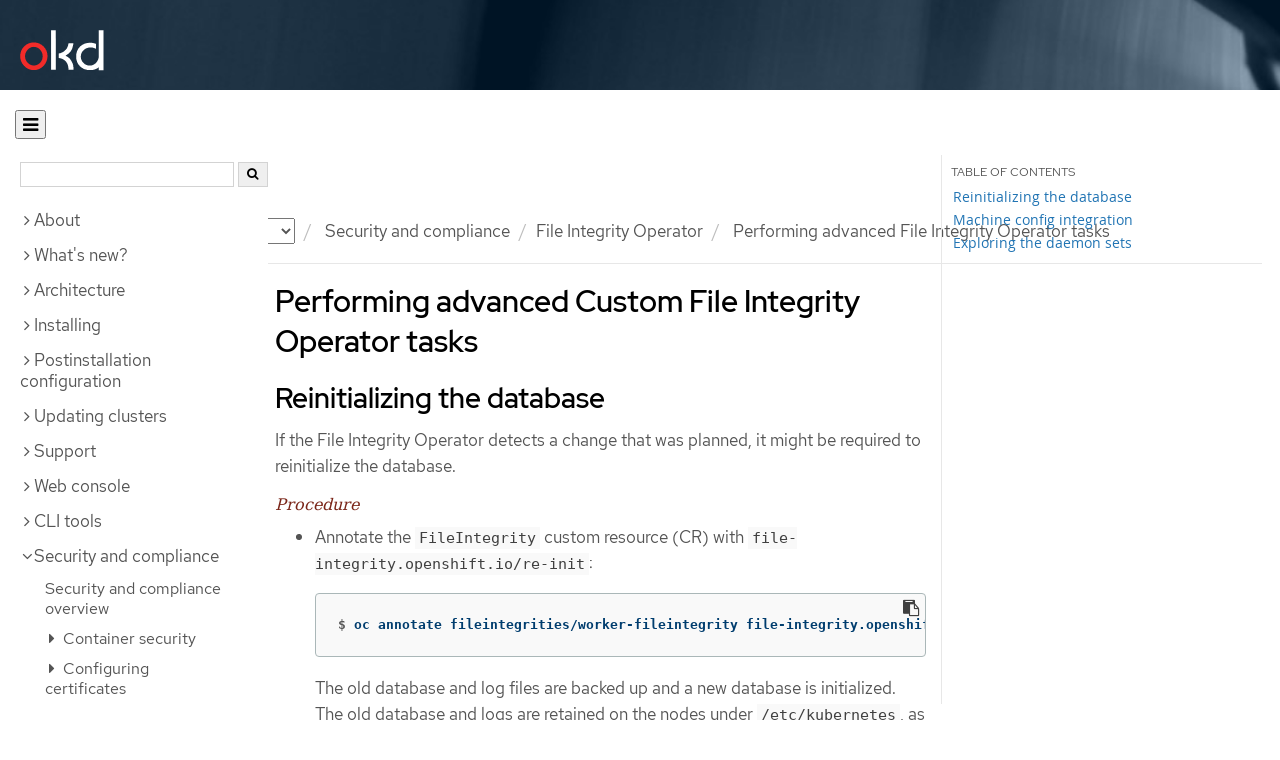

--- FILE ---
content_type: text/html; charset=utf-8
request_url: https://docs.okd.io/4.15/security/file_integrity_operator/file-integrity-operator-advanced-usage.html
body_size: 39612
content:


<!DOCTYPE html>
<!--[if IE 8]> <html class="ie8"> <![endif]-->
<!--[if IE 9]> <html class="ie9"> <![endif]-->
<!--[if gt IE 9]><!-->
<html>
<!--<![endif]-->

<head>
  <meta charset="utf-8">
  <meta content="IE=edge" http-equiv="X-UA-Compatible">
  <meta content="width=device-width, initial-scale=1.0" name="viewport">
  
  
  
  

  <title>Performing advanced File Integrity Operator tasks - File Integrity Operator | Security and compliance | OKD 4.15</title>
  <link href="https://assets.openshift.net/content/subdomain.css" rel="stylesheet" type="text/css"/>
  <link href="https://docs.okd.io/latest/_stylesheets/search.css" rel="stylesheet" media="screen"/>
  <link href="https://docs.okd.io/latest/_stylesheets/autumn.css" rel="stylesheet"  media="screen"/>
  <link href="https://assets.openshift.net/content/subdomain/touch-icon-precomposed.png" rel="apple-touch-icon-precomposed" type="image/png"/>
  <link href="https://assets.openshift.net/content/subdomain/favicon32x32.png" rel="shortcut icon" type="text/css"/>
  <link href="https://assets.openshift.net/content/osh-nav-footer.css" rel="stylesheet" type="text/css" media="screen"/>
  <link href="https://docs.okd.io/latest/_stylesheets/docs.css" rel="stylesheet"  media="screen"/>
  <link href="https://docs.okd.io/latest/_stylesheets/print.css" rel="stylesheet" type="text/css" media="print"/>
  <!--[if IE]><link rel="shortcut icon" href="https://assets.openshift.net/content/subdomain/favicon.ico"><![endif]-->
  <!-- or, set /favicon.ico for IE10 win -->
  <meta content="OpenShift" name="application-name">
  <meta content="#000000" name="msapplication-TileColor">
  <meta content="https://assets.openshift.net/content/subdomain/touch-icon-precomposed.png" name="msapplication-TileImage">

  <!-- Adobe DTM -->
  <script src="//www.redhat.com/dtm.js" type="text/javascript"></script>
  <!-- End Adobe DTM -->

  <script id="trustarc" src="https://static.redhat.com/libs/redhat/marketing/latest/trustarc/trustarc.js"></script>

  <link href="https://fonts.googleapis.com/icon?family=Material+Icons+Outlined"
        rel="stylesheet">

</head>

<body onload="selectVersion('4.15');">
  <div class="navbar navbar-default navbar-openshift navbar-origin" role="navigation">
  <div class="navbar-header">
    <a class="navbar-brand origin" href="/"></a>
  </div>
</div>
  
  <div class="container">
    <button id="hc-open-btn" class="open-btn-sm" onclick="openNav()" aria-label="Open"><span class="fa fa-bars" /></button>
    <ol class="breadcrumb hide-for-print">
      

      

      

      

      

      

      

      
      

      

      


      

      


      

      

      <li class="sitename">
        <a href="/">
          Documentation</a>
      </li>
      <li class="hidden-xs active">
        
              <a href="https://docs.okd.io/4.15/welcome/index.html">
            OKD
            </a>
            <select id="version-selector" onchange="versionSelector(this);">
              <option value="latest">latest</option>
              <option value="4.19">4.19</option>
              <option value="4.18">4.18</option>
              <option value="4.17">4.17</option>
              <option value="4.16">4.16</option>
              <option value="4.15">4.15</option>
              <option value="4.14">4.14</option>
              <option value="4.13">4.13</option>
              <option value="4.12">4.12</option>
              <option value="4.11">4.11</option>
              <option value="4.10">4.10</option>
              <option value="4.9">4.9</option>
              <option value="4.8">4.8</option>
              <option value="4.7">4.7</option>
              <option value="4.6">4.6</option>
              <option value="3.11">3.11</option>
              <option value="3.10">3.10</option>
              <option value="3.9">3.9</option>
              <option value="3.7">3.7</option>
              <option value="3.6">3.6</option>
            </select>
        
      </li>
      <li class="hidden-xs active">
        <a href="../../security/index.html">Security and compliance</a>
      </li>
      <li class="hidden-xs active"><a href="../../security/file_integrity_operator/fio-overview.html">File Integrity Operator</a></li>
      
      <li class="hidden-xs active">
        Performing advanced File Integrity Operator tasks
      </li>
      
    </ol>
    <div class="row row-offcanvas row-offcanvas-left">
      <div class="col-xs-8 col-sm-3 col-md-3 sidebar sidebar-offcanvas hide-for-print">
        <div class="row-fluid">
          <div id="btn-close">
            <button id="hc-close-btn" onclick="closeNav()" class="close-btn-sm" aria-label="close"><span class="fa fa-times" /></button>
          </div>
          <div id="hc-search">
            <input id="hc-search-input" type="text" aria-label="search">
            <button id="hc-search-btn" aria-label="search"><span class="fa fa-search" /></button>
          </div>
        </div>
        <ul class="nav nav-sidebar">
    <li class="nav-header"><a class="" href="javascript:void(0);" data-toggle="collapse" data-target="#topicGroup0"><span id="tgSpan0" class="fa fa-angle-right"></span>About</a>
      <ul id="topicGroup0" class="collapse  list-unstyled">
            <li><a class="" href="../../welcome/index.html">Welcome</a></li>
            <li><a class="" href="../../welcome/learn_more_about_openshift.html">Learn more about OpenShift Container Platform</a></li>
      </ul>
    </li>
    <li class="nav-header"><a class="" href="javascript:void(0);" data-toggle="collapse" data-target="#topicGroup1"><span id="tgSpan1" class="fa fa-angle-right"></span>What's new?</a>
      <ul id="topicGroup1" class="collapse  list-unstyled">
            <li><a class="" href="../../whats_new/new-features.html">New features and enhancements</a></li>
            <li><a class="" href="../../whats_new/deprecated-features.html">Deprecated features</a></li>
      </ul>
    </li>
    <li class="nav-header"><a class="" href="javascript:void(0);" data-toggle="collapse" data-target="#topicGroup2"><span id="tgSpan2" class="fa fa-angle-right"></span>Architecture</a>
      <ul id="topicGroup2" class="collapse  list-unstyled">
            <li><a class="" href="../../architecture/index.html">Architecture overview</a></li>
            <li><a class="" href="../../architecture/architecture.html">Product architecture</a></li>
            <li><a class="" href="../../architecture/architecture-installation.html">Installation and update</a></li>
            <li><a class="" href="../../architecture/control-plane.html">Control plane architecture</a></li>
            <li><a class="" href="../../architecture/understanding-development.html">Understanding OKD development</a></li>
            <li><a class="" href="../../architecture/architecture-rhcos.html">Fedora CoreOS</a></li>
            <li><a class="" href="../../architecture/admission-plug-ins.html">Admission plugins</a></li>
      </ul>
    </li>
    <li class="nav-header"><a class="" href="javascript:void(0);" data-toggle="collapse" data-target="#topicGroup3"><span id="tgSpan3" class="fa fa-angle-right"></span>Installing</a>
      <ul id="topicGroup3" class="collapse  list-unstyled">
            <li class="nav-header"><a class="" href="javascript:void(0);" data-toggle="collapse" data-target="#topicSubGroup-3-0"><span id="sgSpan-3-0" class="fa fa-caret-right"></span>&nbsp;Installation overview</a>
              <ul id="topicSubGroup-3-0" class="nav-tertiary list-unstyled collapse">

                  <li><a class="" href="../../installing/overview/index.html">Installation overview</a></li>
                  <li><a class="" href="../../installing/overview/installing-preparing.html">Selecting an installation method and preparing a cluster</a></li>
                  <li><a class="" href="../../installing/overview/cluster-capabilities.html">Cluster capabilities</a></li>              </ul>
            </li>
            <li class="nav-header"><a class="" href="javascript:void(0);" data-toggle="collapse" data-target="#topicSubGroup-3-1"><span id="sgSpan-3-1" class="fa fa-caret-right"></span>&nbsp;Disconnected installation mirroring</a>
              <ul id="topicSubGroup-3-1" class="nav-tertiary list-unstyled collapse">

                  <li><a class="" href="../../installing/disconnected_install/index.html">About disconnected installation mirroring</a></li>
                  <li><a class="" href="../../installing/disconnected_install/installing-mirroring-creating-registry.html">Creating a mirror registry with mirror registry for Red Hat OpenShift</a></li>
                  <li><a class="" href="../../installing/disconnected_install/installing-mirroring-installation-images.html">Mirroring images for a disconnected installation</a></li>
                  <li><a class="" href="../../installing/disconnected_install/installing-mirroring-disconnected.html">Mirroring images for a disconnected installation using the oc-mirror plugin</a></li>              </ul>
            </li>
            <li class="nav-header"><a class="" href="javascript:void(0);" data-toggle="collapse" data-target="#topicSubGroup-3-2"><span id="sgSpan-3-2" class="fa fa-caret-right"></span>&nbsp;Installing on Alibaba</a>
              <ul id="topicSubGroup-3-2" class="nav-tertiary list-unstyled collapse">

                  <li><a class="" href="../../installing/installing_alibaba/preparing-to-install-on-alibaba.html">Preparing to install on Alibaba Cloud</a></li>
                  <li><a class="" href="../../installing/installing_alibaba/manually-creating-alibaba-ram.html">Creating the required Alibaba Cloud resources</a></li>
                  <li><a class="" href="../../installing/installing_alibaba/installing-alibaba-default.html">Installing a cluster quickly on Alibaba Cloud</a></li>
                  <li><a class="" href="../../installing/installing_alibaba/installing-alibaba-customizations.html">Installing a cluster on Alibaba Cloud with customizations</a></li>
                  <li><a class="" href="../../installing/installing_alibaba/installing-alibaba-network-customizations.html">Installing a cluster on Alibaba Cloud with network customizations</a></li>
                  <li><a class="" href="../../installing/installing_alibaba/installing-alibaba-vpc.html">Installing a cluster on Alibaba Cloud into an existing VPC</a></li>
                  <li><a class="" href="../../installing/installing_alibaba/installation-config-parameters-alibaba.html">Installation configuration parameters for Alibaba Cloud</a></li>
                  <li><a class="" href="../../installing/installing_alibaba/uninstall-cluster-alibaba.html">Uninstalling a cluster on Alibaba Cloud</a></li>              </ul>
            </li>
            <li class="nav-header"><a class="" href="javascript:void(0);" data-toggle="collapse" data-target="#topicSubGroup-3-3"><span id="sgSpan-3-3" class="fa fa-caret-right"></span>&nbsp;Installing on AWS</a>
              <ul id="topicSubGroup-3-3" class="nav-tertiary list-unstyled collapse">

                  <li><a class="" href="../../installing/installing_aws/preparing-to-install-on-aws.html">Preparing to install on AWS</a></li>
                  <li><a class="" href="../../installing/installing_aws/installing-aws-account.html">Configuring an AWS account</a></li>
                  <li><a class="" href="../../installing/installing_aws/installing-aws-default.html">Installing a cluster quickly on AWS</a></li>
                  <li><a class="" href="../../installing/installing_aws/installing-aws-customizations.html">Installing a cluster on AWS with customizations</a></li>
                  <li><a class="" href="../../installing/installing_aws/installing-aws-network-customizations.html">Installing a cluster on AWS with network customizations</a></li>
                  <li><a class="" href="../../installing/installing_aws/installing-restricted-networks-aws-installer-provisioned.html">Installing a cluster on AWS in a restricted network</a></li>
                  <li><a class="" href="../../installing/installing_aws/installing-aws-vpc.html">Installing a cluster on AWS into an existing VPC</a></li>
                  <li><a class="" href="../../installing/installing_aws/installing-aws-private.html">Installing a private cluster on AWS</a></li>
                  <li><a class="" href="../../installing/installing_aws/installing-aws-government-region.html">Installing a cluster on AWS into a government region</a></li>
                  <li><a class="" href="../../installing/installing_aws/installing-aws-secret-region.html">Installing a cluster on AWS into a Secret or Top Secret Region</a></li>
                  <li><a class="" href="../../installing/installing_aws/installing-aws-china.html">Installing a cluster on AWS into a China region</a></li>
                  <li><a class="" href="../../installing/installing_aws/installing-aws-user-infra.html">Installing a cluster on AWS using CloudFormation templates</a></li>
                  <li><a class="" href="../../installing/installing_aws/installing-restricted-networks-aws.html">Installing a cluster on AWS in a restricted network with user-provisioned infrastructure</a></li>
                  <li><a class="" href="../../installing/installing_aws/installing-aws-localzone.html">Installing a cluster on AWS with compute nodes on AWS Local Zones</a></li>
                  <li><a class="" href="../../installing/installing_aws/installing-aws-wavelength-zone.html">Installing a cluster on AWS with compute nodes on AWS Wavelength Zones</a></li>
                  <li><a class="" href="../../installing/installing_aws/installing-aws-outposts.html">Installing a cluster on AWS with compute nodes on AWS Outposts</a></li>
                  <li><a class="" href="../../installing/installing_aws/installing-aws-three-node.html">Installing a three-node cluster on AWS</a></li>
                  <li><a class="" href="../../installing/installing_aws/uninstalling-cluster-aws.html">Uninstalling a cluster on AWS</a></li>
                  <li><a class="" href="../../installing/installing_aws/installation-config-parameters-aws.html">Installation configuration parameters for AWS</a></li>              </ul>
            </li>
            <li class="nav-header"><a class="" href="javascript:void(0);" data-toggle="collapse" data-target="#topicSubGroup-3-4"><span id="sgSpan-3-4" class="fa fa-caret-right"></span>&nbsp;Installing on Azure</a>
              <ul id="topicSubGroup-3-4" class="nav-tertiary list-unstyled collapse">

                  <li><a class="" href="../../installing/installing_azure/preparing-to-install-on-azure.html">Preparing to install on Azure</a></li>
                  <li><a class="" href="../../installing/installing_azure/installing-azure-account.html">Configuring an Azure account</a></li>
                  <li><a class="" href="../../installing/installing_azure/enabling-user-managed-encryption-azure.html">Enabling user-managed encryption on Azure</a></li>
                  <li><a class="" href="../../installing/installing_azure/installing-azure-default.html">Installing a cluster quickly on Azure</a></li>
                  <li><a class="" href="../../installing/installing_azure/installing-azure-customizations.html">Installing a cluster on Azure with customizations</a></li>
                  <li><a class="" href="../../installing/installing_azure/installing-azure-network-customizations.html">Installing a cluster on Azure with network customizations</a></li>
                  <li><a class="" href="../../installing/installing_azure/installing-azure-vnet.html">Installing a cluster on Azure into an existing VNet</a></li>
                  <li><a class="" href="../../installing/installing_azure/installing-azure-private.html">Installing a private cluster on Azure</a></li>
                  <li><a class="" href="../../installing/installing_azure/installing-azure-government-region.html">Installing a cluster on Azure into a government region</a></li>
                  <li><a class="" href="../../installing/installing_azure/installing-restricted-networks-azure-user-provisioned.html">Installing a cluster on Azure in a restricted network with user-provisioned infrastructure</a></li>
                  <li><a class="" href="../../installing/installing_azure/installing-azure-user-infra.html">Installing a cluster on Azure using ARM templates</a></li>
                  <li><a class="" href="../../installing/installing_azure/installing-restricted-networks-azure-installer-provisioned.html">Installing a cluster on Azure in a restricted network</a></li>
                  <li><a class="" href="../../installing/installing_azure/installing-azure-three-node.html">Installing a three-node cluster on Azure</a></li>
                  <li><a class="" href="../../installing/installing_azure/uninstalling-cluster-azure.html">Uninstalling a cluster on Azure</a></li>
                  <li><a class="" href="../../installing/installing_azure/installation-config-parameters-azure.html">Installation configuration parameters for Azure</a></li>              </ul>
            </li>
            <li class="nav-header"><a class="" href="javascript:void(0);" data-toggle="collapse" data-target="#topicSubGroup-3-5"><span id="sgSpan-3-5" class="fa fa-caret-right"></span>&nbsp;Installing on Azure Stack Hub</a>
              <ul id="topicSubGroup-3-5" class="nav-tertiary list-unstyled collapse">

                  <li><a class="" href="../../installing/installing_azure_stack_hub/preparing-to-install-on-azure-stack-hub.html">Preparing to install on Azure Stack Hub</a></li>
                  <li><a class="" href="../../installing/installing_azure_stack_hub/installing-azure-stack-hub-account.html">Configuring an Azure Stack Hub account</a></li>
                  <li><a class="" href="../../installing/installing_azure_stack_hub/installing-azure-stack-hub-default.html">Installing a cluster on Azure Stack Hub with an installer-provisioned infrastructure</a></li>
                  <li><a class="" href="../../installing/installing_azure_stack_hub/installing-azure-stack-hub-network-customizations.html">Installing a cluster on Azure Stack Hub with network customizations</a></li>
                  <li><a class="" href="../../installing/installing_azure_stack_hub/installing-azure-stack-hub-user-infra.html">Installing a cluster on Azure Stack Hub using ARM templates</a></li>
                  <li><a class="" href="../../installing/installing_azure_stack_hub/installation-config-parameters-ash.html">Installation configuration parameters for Azure Stack Hub</a></li>
                  <li><a class="" href="../../installing/installing_azure_stack_hub/uninstalling-cluster-azure-stack-hub.html">Uninstalling a cluster on Azure Stack Hub</a></li>              </ul>
            </li>
            <li class="nav-header"><a class="" href="javascript:void(0);" data-toggle="collapse" data-target="#topicSubGroup-3-6"><span id="sgSpan-3-6" class="fa fa-caret-right"></span>&nbsp;Installing on Google Cloud</a>
              <ul id="topicSubGroup-3-6" class="nav-tertiary list-unstyled collapse">

                  <li><a class="" href="../../installing/installing_gcp/preparing-to-install-on-gcp.html">Preparing to install on Google Cloud</a></li>
                  <li><a class="" href="../../installing/installing_gcp/installing-gcp-account.html">Configuring a Google Cloud project</a></li>
                  <li><a class="" href="../../installing/installing_gcp/installing-gcp-default.html">Installing a cluster quickly on Google Cloud</a></li>
                  <li><a class="" href="../../installing/installing_gcp/installing-gcp-customizations.html">Installing a cluster on Google Cloud with customizations</a></li>
                  <li><a class="" href="../../installing/installing_gcp/installing-gcp-network-customizations.html">Installing a cluster on Google Cloud with network customizations</a></li>
                  <li><a class="" href="../../installing/installing_gcp/installing-restricted-networks-gcp-installer-provisioned.html">Installing a cluster on Google Cloud in a restricted network</a></li>
                  <li><a class="" href="../../installing/installing_gcp/installing-gcp-vpc.html">Installing a cluster on Google Cloud into an existing VPC</a></li>
                  <li><a class="" href="../../installing/installing_gcp/installing-gcp-shared-vpc.html">Installing a cluster on Google Cloud into a shared VPC</a></li>
                  <li><a class="" href="../../installing/installing_gcp/installing-gcp-private.html">Installing a private cluster on Google Cloud</a></li>
                  <li><a class="" href="../../installing/installing_gcp/installing-gcp-user-infra.html">Installing a cluster on Google Cloud using Deployment Manager templates</a></li>
                  <li><a class="" href="../../installing/installing_gcp/installing-gcp-user-infra-vpc.html">Installing a cluster into a shared VPC on Google Cloud using Deployment Manager templates</a></li>
                  <li><a class="" href="../../installing/installing_gcp/installing-restricted-networks-gcp.html">Installing a cluster on Google Cloud in a restricted network with user-provisioned infrastructure</a></li>
                  <li><a class="" href="../../installing/installing_gcp/installing-gcp-three-node.html">Installing a three-node cluster on Google Cloud</a></li>
                  <li><a class="" href="../../installing/installing_gcp/installation-config-parameters-gcp.html">Installation configuration parameters for Google Cloud</a></li>
                  <li><a class="" href="../../installing/installing_gcp/uninstalling-cluster-gcp.html">Uninstalling a cluster on Google Cloud</a></li>              </ul>
            </li>
            <li class="nav-header"><a class="" href="javascript:void(0);" data-toggle="collapse" data-target="#topicSubGroup-3-7"><span id="sgSpan-3-7" class="fa fa-caret-right"></span>&nbsp;Installing on IBM Cloud</a>
              <ul id="topicSubGroup-3-7" class="nav-tertiary list-unstyled collapse">

                  <li><a class="" href="../../installing/installing_ibm_cloud_public/preparing-to-install-on-ibm-cloud.html">Preparing to install on IBM Cloud</a></li>
                  <li><a class="" href="../../installing/installing_ibm_cloud_public/installing-ibm-cloud-account.html">Configuring an IBM Cloud account</a></li>
                  <li><a class="" href="../../installing/installing_ibm_cloud_public/configuring-iam-ibm-cloud.html">Configuring IAM for IBM Cloud</a></li>
                  <li><a class="" href="../../installing/installing_ibm_cloud_public/user-managed-encryption-ibm-cloud.html">User-managed encryption</a></li>
                  <li><a class="" href="../../installing/installing_ibm_cloud_public/installing-ibm-cloud-customizations.html">Installing a cluster on IBM Cloud with customizations</a></li>
                  <li><a class="" href="../../installing/installing_ibm_cloud_public/installing-ibm-cloud-network-customizations.html">Installing a cluster on IBM Cloud with network customizations</a></li>
                  <li><a class="" href="../../installing/installing_ibm_cloud_public/installing-ibm-cloud-vpc.html">Installing a cluster on IBM Cloud into an existing VPC</a></li>
                  <li><a class="" href="../../installing/installing_ibm_cloud_public/installing-ibm-cloud-private.html">Installing a private cluster on IBM Cloud</a></li>
                  <li><a class="" href="../../installing/installing_ibm_cloud_public/installing-ibm-cloud-restricted.html">Installing a cluster on IBM Cloud in a restricted network</a></li>
                  <li><a class="" href="../../installing/installing_ibm_cloud_public/installation-config-parameters-ibm-cloud-vpc.html">Installation configuration parameters for IBM Cloud</a></li>
                  <li><a class="" href="../../installing/installing_ibm_cloud_public/uninstalling-cluster-ibm-cloud.html">Uninstalling a cluster on IBM Cloud</a></li>              </ul>
            </li>
            <li class="nav-header"><a class="" href="javascript:void(0);" data-toggle="collapse" data-target="#topicSubGroup-3-8"><span id="sgSpan-3-8" class="fa fa-caret-right"></span>&nbsp;Installing on Nutanix</a>
              <ul id="topicSubGroup-3-8" class="nav-tertiary list-unstyled collapse">

                  <li><a class="" href="../../installing/installing_nutanix/preparing-to-install-on-nutanix.html">Preparing to install on Nutanix</a></li>
                  <li><a class="" href="../../installing/installing_nutanix/nutanix-failure-domains.html">Fault tolerant deployments</a></li>
                  <li><a class="" href="../../installing/installing_nutanix/installing-nutanix-installer-provisioned.html">Installing a cluster on Nutanix</a></li>
                  <li><a class="" href="../../installing/installing_nutanix/installing-restricted-networks-nutanix-installer-provisioned.html">Installing a cluster on Nutanix in a restricted network</a></li>
                  <li><a class="" href="../../installing/installing_nutanix/installing-nutanix-three-node.html">Installing a three-node cluster on Nutanix</a></li>
                  <li><a class="" href="../../installing/installing_nutanix/uninstalling-cluster-nutanix.html">Uninstalling a cluster on Nutanix</a></li>
                  <li><a class="" href="../../installing/installing_nutanix/installation-config-parameters-nutanix.html">Installation configuration parameters for Nutanix</a></li>              </ul>
            </li>
            <li class="nav-header"><a class="" href="javascript:void(0);" data-toggle="collapse" data-target="#topicSubGroup-3-9"><span id="sgSpan-3-9" class="fa fa-caret-right"></span>&nbsp;Installing on bare metal</a>
              <ul id="topicSubGroup-3-9" class="nav-tertiary list-unstyled collapse">

                  <li><a class="" href="../../installing/installing_bare_metal/preparing-to-install-on-bare-metal.html">Preparing to install on bare metal</a></li>
                  <li><a class="" href="../../installing/installing_bare_metal/installing-bare-metal.html">Installing a user-provisioned cluster on bare metal</a></li>
                  <li><a class="" href="../../installing/installing_bare_metal/installing-bare-metal-network-customizations.html">Installing a user-provisioned bare metal cluster with network customizations</a></li>
                  <li><a class="" href="../../installing/installing_bare_metal/installing-restricted-networks-bare-metal.html">Installing a user-provisioned bare metal cluster on a restricted network</a></li>
                  <li><a class="" href="../../installing/installing_bare_metal/scaling-a-user-provisioned-cluster-with-the-bare-metal-operator.html">Scaling a user-provisioned installation with the bare metal operator</a></li>
                  <li><a class="" href="../../installing/installing_bare_metal/installation-config-parameters-bare-metal.html">Installation configuration parameters for bare metal</a></li>              </ul>
            </li>
            <li class="nav-header"><a class="" href="javascript:void(0);" data-toggle="collapse" data-target="#topicSubGroup-3-10"><span id="sgSpan-3-10" class="fa fa-caret-right"></span>&nbsp;Installing on a single node</a>
              <ul id="topicSubGroup-3-10" class="nav-tertiary list-unstyled collapse">

                  <li><a class="" href="../../installing/installing_sno/install-sno-preparing-to-install-sno.html">Preparing to install OpenShift on a single node</a></li>
                  <li><a class="" href="../../installing/installing_sno/install-sno-installing-sno.html">Installing OpenShift on a single node</a></li>              </ul>
            </li>
            <li class="nav-header"><a class="" href="javascript:void(0);" data-toggle="collapse" data-target="#topicSubGroup-3-11"><span id="sgSpan-3-11" class="fa fa-caret-right"></span>&nbsp;Deploying installer-provisioned clusters on bare metal</a>
              <ul id="topicSubGroup-3-11" class="nav-tertiary list-unstyled collapse">

                  <li><a class="" href="../../installing/installing_bare_metal_ipi/ipi-install-overview.html">Overview</a></li>
                  <li><a class="" href="../../installing/installing_bare_metal_ipi/ipi-install-prerequisites.html">Prerequisites</a></li>
                  <li><a class="" href="../../installing/installing_bare_metal_ipi/ipi-install-installation-workflow.html">Setting up the environment for an OpenShift installation</a></li>
                  <li><a class="" href="../../installing/installing_bare_metal_ipi/ipi-install-installing-a-cluster.html">Installing a cluster</a></li>
                  <li><a class="" href="../../installing/installing_bare_metal_ipi/ipi-install-troubleshooting.html">Troubleshooting the installation</a></li>
                  <li><a class="" href="../../installing/installing_bare_metal_ipi/ipi-install-post-installation-configuration.html">Postinstallation configuration</a></li>
                  <li><a class="" href="../../installing/installing_bare_metal_ipi/ipi-install-expanding-the-cluster.html">Expanding the cluster</a></li>              </ul>
            </li>
            <li class="nav-header"><a class="" href="javascript:void(0);" data-toggle="collapse" data-target="#topicSubGroup-3-12"><span id="sgSpan-3-12" class="fa fa-caret-right"></span>&nbsp;Installing IBM Cloud Bare Metal (Classic)</a>
              <ul id="topicSubGroup-3-12" class="nav-tertiary list-unstyled collapse">

                  <li><a class="" href="../../installing/installing_ibm_cloud/install-ibm-cloud-prerequisites.html">Prerequisites</a></li>
                  <li><a class="" href="../../installing/installing_ibm_cloud/install-ibm-cloud-installation-workflow.html">Installation workflow</a></li>              </ul>
            </li>
            <li class="nav-header"><a class="" href="javascript:void(0);" data-toggle="collapse" data-target="#topicSubGroup-3-13"><span id="sgSpan-3-13" class="fa fa-caret-right"></span>&nbsp;Installing on OpenStack</a>
              <ul id="topicSubGroup-3-13" class="nav-tertiary list-unstyled collapse">

                  <li><a class="" href="../../installing/installing_openstack/preparing-to-install-on-openstack.html">Preparing to install on OpenStack</a></li>
                  <li><a class="" href="../../installing/installing_openstack/installing-openstack-nfv-preparing.html">Preparing to install a cluster that uses SR-IOV or OVS-DPDK on OpenStack</a></li>
                  <li><a class="" href="../../installing/installing_openstack/installing-openstack-installer-custom.html">Installing a cluster on OpenStack with customizations</a></li>
                  <li><a class="" href="../../installing/installing_openstack/installing-openstack-user.html">Installing a cluster on OpenStack on your own infrastructure</a></li>
                  <li><a class="" href="../../installing/installing_openstack/installing-openstack-installer-restricted.html">Installing a cluster on OpenStack in a restricted network</a></li>
                  <li><a class="" href="../../installing/installing_openstack/installing-openstack-network-config.html">Configuring network settings after installing OpenStack</a></li>
                  <li><a class="" href="../../installing/installing_openstack/installing-openstack-cloud-config-reference.html">OpenStack Cloud Controller Manager reference guide</a></li>
                  <li><a class="" href="../../installing/installing_openstack/deploying-openstack-with-rootVolume-etcd-on-local-disk.html">Deploying on OpenStack with rootVolume and etcd on local disk</a></li>
                  <li><a class="" href="../../installing/installing_openstack/uninstalling-cluster-openstack.html">Uninstalling a cluster on OpenStack</a></li>
                  <li><a class="" href="../../installing/installing_openstack/uninstalling-openstack-user.html">Uninstalling a cluster on OpenStack from your own infrastructure</a></li>
                  <li><a class="" href="../../installing/installing_openstack/installation-config-parameters-openstack.html">Installation configuration parameters for OpenStack</a></li>              </ul>
            </li>
            <li class="nav-header"><a class="" href="javascript:void(0);" data-toggle="collapse" data-target="#topicSubGroup-3-14"><span id="sgSpan-3-14" class="fa fa-caret-right"></span>&nbsp;Installing on OCI</a>
              <ul id="topicSubGroup-3-14" class="nav-tertiary list-unstyled collapse">

                  <li><a class="" href="../../installing/installing_oci/installing-oci-assisted-installer.html">Installing a cluster on Oracle Cloud Infrastructure by using the Assisted Installer</a></li>
                  <li><a class="" href="../../installing/installing_oci/installing-oci-agent-based-installer.html">Installing a cluster on Oracle Cloud Infrastructure by using the Agent-based Installer</a></li>              </ul>
            </li>
            <li class="nav-header"><a class="" href="javascript:void(0);" data-toggle="collapse" data-target="#topicSubGroup-3-15"><span id="sgSpan-3-15" class="fa fa-caret-right"></span>&nbsp;Installing on vSphere</a>
              <ul id="topicSubGroup-3-15" class="nav-tertiary list-unstyled collapse">

                  <li><a class="" href="../../installing/installing_vsphere/preparing-to-install-on-vsphere.html">Installation methods</a></li>
                <li class="nav-header"><a class="" href="javascript:void(0);" data-toggle="collapse" data-target="#topicSubSubGroup-3-15-1"><span id="ssgSpan-3-15-1" class="fa fa-caret-right"></span>&nbsp;Installer-provisioned infrastructure</a>
                  <ul id="topicSubSubGroup-3-15-1" class="nav-tertiary list-unstyled collapse">

                    <li><a class="" href="../../installing/installing_vsphere/ipi/ipi-vsphere-installation-reqs.html" style="padding-left: 70px;">vSphere installation requirements</a></li>
                    <li><a class="" href="../../installing/installing_vsphere/ipi/ipi-vsphere-preparing-to-install.html" style="padding-left: 70px;">Preparing to install a cluster</a></li>
                    <li><a class="" href="../../installing/installing_vsphere/ipi/installing-vsphere-installer-provisioned.html" style="padding-left: 70px;">Installing a cluster</a></li>
                    <li><a class="" href="../../installing/installing_vsphere/ipi/installing-vsphere-installer-provisioned-customizations.html" style="padding-left: 70px;">Installing a cluster with customizations</a></li>
                    <li><a class="" href="../../installing/installing_vsphere/ipi/installing-vsphere-installer-provisioned-network-customizations.html" style="padding-left: 70px;">Installing a cluster with network customizations</a></li>
                    <li><a class="" href="../../installing/installing_vsphere/ipi/installing-restricted-networks-installer-provisioned-vsphere.html" style="padding-left: 70px;">Installing a cluster in a restricted network</a></li>                  </ul>
                  </li>

                <li class="nav-header"><a class="" href="javascript:void(0);" data-toggle="collapse" data-target="#topicSubSubGroup-3-15-2"><span id="ssgSpan-3-15-2" class="fa fa-caret-right"></span>&nbsp;User-provisioned infrastructure</a>
                  <ul id="topicSubSubGroup-3-15-2" class="nav-tertiary list-unstyled collapse">

                    <li><a class="" href="../../installing/installing_vsphere/upi/upi-vsphere-installation-reqs.html" style="padding-left: 70px;">vSphere installation requirements</a></li>
                    <li><a class="" href="../../installing/installing_vsphere/upi/upi-vsphere-preparing-to-install.html" style="padding-left: 70px;">Preparing to install a cluster</a></li>
                    <li><a class="" href="../../installing/installing_vsphere/upi/installing-vsphere.html" style="padding-left: 70px;">Installing a cluster</a></li>
                    <li><a class="" href="../../installing/installing_vsphere/upi/installing-vsphere-network-customizations.html" style="padding-left: 70px;">Installing a cluster with network customizations</a></li>
                    <li><a class="" href="../../installing/installing_vsphere/upi/installing-restricted-networks-vsphere.html" style="padding-left: 70px;">Installing a cluster in a restricted network</a></li>                  </ul>
                  </li>

                  <li><a class="" href="../../installing/installing_vsphere/installing-vsphere-three-node.html">Installing a three-node cluster</a></li>
                  <li><a class="" href="../../installing/installing_vsphere/uninstalling-cluster-vsphere-installer-provisioned.html">Uninstalling a cluster</a></li>
                  <li><a class="" href="../../installing/installing_vsphere/using-vsphere-problem-detector-operator.html">Using the vSphere Problem Detector Operator</a></li>
                  <li><a class="" href="../../installing/installing_vsphere/installation-config-parameters-vsphere.html">Installation configuration parameters</a></li>
                  <li><a class="" href="../../installing/installing_vsphere/post-install-vsphere-zones-regions-configuration.html">Regions and zones for a VMware vCenter</a></li>
                  <li><a class="" href="../../installing/installing_vsphere/vsphere-post-installation-encryption.html">Enabling encryption on a vSphere cluster</a></li>
                  <li><a class="" href="../../installing/installing_vsphere/installing-vsphere-post-installation-configuration.html">Configuring the vSphere connection settings after an installation</a></li>              </ul>
            </li>
            <li class="nav-header"><a class="" href="javascript:void(0);" data-toggle="collapse" data-target="#topicSubGroup-3-16"><span id="sgSpan-3-16" class="fa fa-caret-right"></span>&nbsp;Installing on any platform</a>
              <ul id="topicSubGroup-3-16" class="nav-tertiary list-unstyled collapse">

                  <li><a class="" href="../../installing/installing_platform_agnostic/installing-platform-agnostic.html">Installing a cluster on any platform</a></li>              </ul>
            </li>
            <li class="nav-header"><a class="" href="javascript:void(0);" data-toggle="collapse" data-target="#topicSubGroup-3-17"><span id="sgSpan-3-17" class="fa fa-caret-right"></span>&nbsp;Installation configuration</a>
              <ul id="topicSubGroup-3-17" class="nav-tertiary list-unstyled collapse">

                  <li><a class="" href="../../installing/install_config/installing-customizing.html">Customizing nodes</a></li>
                  <li><a class="" href="../../installing/install_config/configuring-firewall.html">Configuring your firewall</a></li>              </ul>
            </li>
            <li class="nav-header"><a class="" href="javascript:void(0);" data-toggle="collapse" data-target="#topicSubGroup-3-18"><span id="sgSpan-3-18" class="fa fa-caret-right"></span>&nbsp;Validation and troubleshooting</a>
              <ul id="topicSubGroup-3-18" class="nav-tertiary list-unstyled collapse">

                  <li><a class="" href="../../installing/validation_and_troubleshooting/validating-an-installation.html">Validating an installation</a></li>
                  <li><a class="" href="../../installing/validation_and_troubleshooting/installing-troubleshooting.html">Troubleshooting installation issues</a></li>              </ul>
            </li>
      </ul>
    </li>
    <li class="nav-header"><a class="" href="javascript:void(0);" data-toggle="collapse" data-target="#topicGroup4"><span id="tgSpan4" class="fa fa-angle-right"></span>Postinstallation configuration</a>
      <ul id="topicGroup4" class="collapse  list-unstyled">
            <li><a class="" href="../../post_installation_configuration/configuring-private-cluster.html">Configuring a private cluster</a></li>
            <li><a class="" href="../../post_installation_configuration/bare-metal-configuration.html">Bare metal configuration</a></li>
            <li><a class="" href="../../post_installation_configuration/machine-configuration-tasks.html">Machine configuration tasks</a></li>
            <li><a class="" href="../../post_installation_configuration/cluster-tasks.html">Cluster tasks</a></li>
            <li><a class="" href="../../post_installation_configuration/node-tasks.html">Node tasks</a></li>
            <li><a class="" href="../../post_installation_configuration/post-install-network-configuration.html">Postinstallation network configuration</a></li>
            <li><a class="" href="../../post_installation_configuration/post-install-image-config.html">Configuring image streams and image registries</a></li>
            <li><a class="" href="../../post_installation_configuration/post-install-storage-configuration.html">Storage configuration</a></li>
            <li><a class="" href="../../post_installation_configuration/preparing-for-users.html">Preparing for users</a></li>
            <li><a class="" href="../../post_installation_configuration/changing-cloud-credentials-configuration.html">Changing the cloud provider credentials configuration</a></li>
            <li><a class="" href="../../post_installation_configuration/configuring-alert-notifications.html">Configuring alert notifications</a></li>
            <li><a class="" href="../../post_installation_configuration/connected-to-disconnected.html">Converting a connected cluster to a disconnected cluster</a></li>
            <li><a class="" href="../../post_installation_configuration/ibmz-post-install.html">Configuring additional devices in an IBM Z or IBM LinuxONE environment</a></li>
            <li><a class="" href="../../post_installation_configuration/coreos-layering.html">Fedora CoreOS image layering</a></li>
      </ul>
    </li>
    <li class="nav-header"><a class="" href="javascript:void(0);" data-toggle="collapse" data-target="#topicGroup5"><span id="tgSpan5" class="fa fa-angle-right"></span>Updating clusters</a>
      <ul id="topicGroup5" class="collapse  list-unstyled">
            <li><a class="" href="../../updating/index.html">Updating clusters overview</a></li>
            <li class="nav-header"><a class="" href="javascript:void(0);" data-toggle="collapse" data-target="#topicSubGroup-5-1"><span id="sgSpan-5-1" class="fa fa-caret-right"></span>&nbsp;Understanding OpenShift updates</a>
              <ul id="topicSubGroup-5-1" class="nav-tertiary list-unstyled collapse">

                  <li><a class="" href="../../updating/understanding_updates/intro-to-updates.html">Introduction to OpenShift updates</a></li>
                  <li><a class="" href="../../updating/understanding_updates/understanding-openshift-update-duration.html">Understanding OpenShift update duration</a></li>              </ul>
            </li>
            <li class="nav-header"><a class="" href="javascript:void(0);" data-toggle="collapse" data-target="#topicSubGroup-5-2"><span id="sgSpan-5-2" class="fa fa-caret-right"></span>&nbsp;Preparing to update a cluster</a>
              <ul id="topicSubGroup-5-2" class="nav-tertiary list-unstyled collapse">

                  <li><a class="" href="../../updating/preparing_for_updates/updating-cluster-prepare.html">Preparing to update to OKD 4.15</a></li>
                  <li><a class="" href="../../updating/preparing_for_updates/preparing-manual-creds-update.html">Preparing to update a cluster with manually maintained credentials</a></li>
                  <li><a class="" href="../../updating/preparing_for_updates/kmm-preflight-validation.html">Preflight validation for Kernel Module Management (KMM) Modules</a></li>              </ul>
            </li>
            <li class="nav-header"><a class="" href="javascript:void(0);" data-toggle="collapse" data-target="#topicSubGroup-5-3"><span id="sgSpan-5-3" class="fa fa-caret-right"></span>&nbsp;Performing a cluster update</a>
              <ul id="topicSubGroup-5-3" class="nav-tertiary list-unstyled collapse">

                  <li><a class="" href="../../updating/updating_a_cluster/updating-cluster-cli.html">Updating a cluster using the CLI</a></li>
                  <li><a class="" href="../../updating/updating_a_cluster/updating-cluster-web-console.html">Updating a cluster using the web console</a></li>
                  <li><a class="" href="../../updating/updating_a_cluster/update-using-custom-machine-config-pools.html">Performing a canary rollout update</a></li>
                <li class="nav-header"><a class="" href="javascript:void(0);" data-toggle="collapse" data-target="#topicSubSubGroup-5-3-3"><span id="ssgSpan-5-3-3" class="fa fa-caret-right"></span>&nbsp;Updating a cluster in a disconnected environment</a>
                  <ul id="topicSubSubGroup-5-3-3" class="nav-tertiary list-unstyled collapse">

                    <li><a class="" href="../../updating/updating_a_cluster/updating_disconnected_cluster/index.html" style="padding-left: 70px;">About cluster updates in a disconnected environment</a></li>
                    <li><a class="" href="../../updating/updating_a_cluster/updating_disconnected_cluster/mirroring-image-repository.html" style="padding-left: 70px;">Mirroring OpenShift Container Platform images</a></li>
                    <li><a class="" href="../../updating/updating_a_cluster/updating_disconnected_cluster/disconnected-update.html" style="padding-left: 70px;">Updating a cluster in a disconnected environment by using the CLI</a></li>                  </ul>
                  </li>

                  <li><a class="" href="../../updating/updating_a_cluster/updating-hardware-on-nodes-running-on-vsphere.html">Updating hardware on nodes running on vSphere</a></li>
                  <li><a class="" href="../../updating/updating_a_cluster/migrating-to-multi-payload.html">Migrating to a cluster with multi-architecture compute machines</a></li>
                  <li><a class="" href="../../updating/updating_a_cluster/updating-hosted-control-planes.html">Updating hosted control planes</a></li>
                  <li><a class="" href="../../updating/updating_a_cluster/updating-bootloader-rhcos.html">Updating the boot loader on Fedora CoreOS nodes using bootupd</a></li>              </ul>
            </li>
            <li class="nav-header"><a class="" href="javascript:void(0);" data-toggle="collapse" data-target="#topicSubGroup-5-4"><span id="sgSpan-5-4" class="fa fa-caret-right"></span>&nbsp;Troubleshooting a cluster update</a>
              <ul id="topicSubGroup-5-4" class="nav-tertiary list-unstyled collapse">

                  <li><a class="" href="../../updating/troubleshooting_updates/gathering-data-cluster-update.html">Gathering data about your cluster update</a></li>              </ul>
            </li>
      </ul>
    </li>
    <li class="nav-header"><a class="" href="javascript:void(0);" data-toggle="collapse" data-target="#topicGroup6"><span id="tgSpan6" class="fa fa-angle-right"></span>Support</a>
      <ul id="topicGroup6" class="collapse  list-unstyled">
            <li><a class="" href="../../support/index.html">Support overview</a></li>
            <li><a class="" href="../../support/managing-cluster-resources.html">Managing your cluster resources</a></li>
            <li><a class="" href="../../support/getting-support.html">Getting support</a></li>
            <li class="nav-header"><a class="" href="javascript:void(0);" data-toggle="collapse" data-target="#topicSubGroup-6-3"><span id="sgSpan-6-3" class="fa fa-caret-right"></span>&nbsp;Remote health monitoring with connected clusters</a>
              <ul id="topicSubGroup-6-3" class="nav-tertiary list-unstyled collapse">

                  <li><a class="" href="../../support/remote_health_monitoring/about-remote-health-monitoring.html">About remote health monitoring</a></li>
                  <li><a class="" href="../../support/remote_health_monitoring/showing-data-collected-by-remote-health-monitoring.html">Showing data collected by remote health monitoring</a></li>
                  <li><a class="" href="../../support/remote_health_monitoring/remote-health-reporting.html">Remote health reporting</a></li>
                  <li><a class="" href="../../support/remote_health_monitoring/using-insights-to-identify-issues-with-your-cluster.html">Using Insights to identify issues with your cluster</a></li>
                  <li><a class="" href="../../support/remote_health_monitoring/using-insights-operator.html">Using the Insights Operator</a></li>
                  <li><a class="" href="../../support/remote_health_monitoring/remote-health-reporting-from-restricted-network.html">Using remote health reporting in a restricted network</a></li>
                  <li><a class="" href="../../support/remote_health_monitoring/insights-operator-simple-access.html">Importing simple content access entitlements with Insights Operator</a></li>              </ul>
            </li>
            <li><a class="" href="../../support/gathering-cluster-data.html">Gathering data about your cluster</a></li>
            <li><a class="" href="../../support/summarizing-cluster-specifications.html">Summarizing cluster specifications</a></li>
            <li class="nav-header"><a class="" href="javascript:void(0);" data-toggle="collapse" data-target="#topicSubGroup-6-6"><span id="sgSpan-6-6" class="fa fa-caret-right"></span>&nbsp;Troubleshooting</a>
              <ul id="topicSubGroup-6-6" class="nav-tertiary list-unstyled collapse">

                  <li><a class="" href="../../support/troubleshooting/troubleshooting-installations.html">Troubleshooting installations</a></li>
                  <li><a class="" href="../../support/troubleshooting/verifying-node-health.html">Verifying node health</a></li>
                  <li><a class="" href="../../support/troubleshooting/troubleshooting-crio-issues.html">Troubleshooting CRI-O container runtime issues</a></li>
                  <li><a class="" href="../../support/troubleshooting/troubleshooting-operating-system-issues.html">Troubleshooting operating system issues</a></li>
                  <li><a class="" href="../../support/troubleshooting/troubleshooting-network-issues.html">Troubleshooting network issues</a></li>
                  <li><a class="" href="../../support/troubleshooting/troubleshooting-operator-issues.html">Troubleshooting Operator issues</a></li>
                  <li><a class="" href="../../support/troubleshooting/investigating-pod-issues.html">Investigating pod issues</a></li>
                  <li><a class="" href="../../support/troubleshooting/troubleshooting-s2i.html">Troubleshooting the Source-to-Image process</a></li>
                  <li><a class="" href="../../support/troubleshooting/troubleshooting-storage-issues.html">Troubleshooting storage issues</a></li>
                  <li><a class="" href="../../support/troubleshooting/troubleshooting-windows-container-workload-issues.html">Troubleshooting Windows container workload issues</a></li>
                  <li><a class="" href="../../support/troubleshooting/investigating-monitoring-issues.html">Investigating monitoring issues</a></li>
                  <li><a class="" href="../../support/troubleshooting/diagnosing-oc-issues.html">Diagnosing OpenShift CLI (oc) issues</a></li>              </ul>
            </li>
      </ul>
    </li>
    <li class="nav-header"><a class="" href="javascript:void(0);" data-toggle="collapse" data-target="#topicGroup7"><span id="tgSpan7" class="fa fa-angle-right"></span>Web console</a>
      <ul id="topicGroup7" class="collapse  list-unstyled">
            <li><a class="" href="../../web_console/web-console-overview.html">Web console overview</a></li>
            <li><a class="" href="../../web_console/web-console.html">Accessing the web console</a></li>
            <li><a class="" href="../../web_console/using-dashboard-to-get-cluster-information.html">Using the OpenShift Container Platform dashboard to get cluster information</a></li>
            <li><a class="" href="../../web_console/adding-user-preferences.html">Adding user preferences</a></li>
            <li><a class="" href="../../web_console/configuring-web-console.html">Configuring the web console</a></li>
            <li><a class="" href="../../web_console/customizing-the-web-console.html">Customizing the web console</a></li>
            <li class="nav-header"><a class="" href="javascript:void(0);" data-toggle="collapse" data-target="#topicSubGroup-7-6"><span id="sgSpan-7-6" class="fa fa-caret-right"></span>&nbsp;Dynamic plugins</a>
              <ul id="topicSubGroup-7-6" class="nav-tertiary list-unstyled collapse">

                  <li><a class="" href="../../web_console/dynamic-plugin/overview-dynamic-plugin.html">Overview of dynamic plugins</a></li>
                  <li><a class="" href="../../web_console/dynamic-plugin/dynamic-plugins-get-started.html">Getting started with dynamic plugins</a></li>
                  <li><a class="" href="../../web_console/dynamic-plugin/deploy-plugin-cluster.html">Deploy your plugin on a cluster</a></li>
                  <li><a class="" href="../../web_console/dynamic-plugin/dynamic-plugin-example.html">Dynamic plugin example</a></li>
                  <li><a class="" href="../../web_console/dynamic-plugin/dynamic-plugins-reference.html">Dynamic plugin reference</a></li>              </ul>
            </li>
            <li><a class="" href="../../web_console/disabling-web-console.html">Disabling the web console</a></li>
            <li><a class="" href="../../web_console/creating-quick-start-tutorials.html">Creating quick start tutorials</a></li>
            <li><a class="" href="../../web_console/capabilities_products-web-console.html">Optional capabilities and products</a></li>
      </ul>
    </li>
    <li class="nav-header"><a class="" href="javascript:void(0);" data-toggle="collapse" data-target="#topicGroup8"><span id="tgSpan8" class="fa fa-angle-right"></span>CLI tools</a>
      <ul id="topicGroup8" class="collapse  list-unstyled">
            <li><a class="" href="../../cli_reference/index.html">CLI tools overview</a></li>
            <li class="nav-header"><a class="" href="javascript:void(0);" data-toggle="collapse" data-target="#topicSubGroup-8-1"><span id="sgSpan-8-1" class="fa fa-caret-right"></span>&nbsp;OpenShift CLI (oc)</a>
              <ul id="topicSubGroup-8-1" class="nav-tertiary list-unstyled collapse">

                  <li><a class="" href="../../cli_reference/openshift_cli/getting-started-cli.html">Getting started with the OpenShift CLI</a></li>
                  <li><a class="" href="../../cli_reference/openshift_cli/configuring-cli.html">Configuring the OpenShift CLI</a></li>
                  <li><a class="" href="../../cli_reference/openshift_cli/usage-oc-kubectl.html">Usage of oc and kubectl commands</a></li>
                  <li><a class="" href="../../cli_reference/openshift_cli/managing-cli-profiles.html">Managing CLI profiles</a></li>
                  <li><a class="" href="../../cli_reference/openshift_cli/extending-cli-plugins.html">Extending the OpenShift CLI with plugins</a></li>
                  <li><a class="" href="../../cli_reference/openshift_cli/managing-cli-plugins-krew.html">Managing CLI plugins with Krew</a></li>
                  <li><a class="" href="../../cli_reference/openshift_cli/developer-cli-commands.html">OpenShift CLI developer command reference</a></li>
                  <li><a class="" href="../../cli_reference/openshift_cli/administrator-cli-commands.html">OpenShift CLI administrator command reference</a></li>              </ul>
            </li>
            <li><a class="" href="../../cli_reference/odo-important-update.html">Developer CLI (odo)</a></li>
            <li><a class="" href="../../cli_reference/kn-cli-tools.html">Knative CLI (kn) for use with OpenShift Serverless</a></li>
            <li class="nav-header"><a class="" href="javascript:void(0);" data-toggle="collapse" data-target="#topicSubGroup-8-4"><span id="sgSpan-8-4" class="fa fa-caret-right"></span>&nbsp;opm CLI</a>
              <ul id="topicSubGroup-8-4" class="nav-tertiary list-unstyled collapse">

                  <li><a class="" href="../../cli_reference/opm/cli-opm-install.html">Installing the opm CLI</a></li>
                  <li><a class="" href="../../cli_reference/opm/cli-opm-ref.html">opm CLI reference</a></li>              </ul>
            </li>
            <li class="nav-header"><a class="" href="javascript:void(0);" data-toggle="collapse" data-target="#topicSubGroup-8-5"><span id="sgSpan-8-5" class="fa fa-caret-right"></span>&nbsp;Operator SDK</a>
              <ul id="topicSubGroup-8-5" class="nav-tertiary list-unstyled collapse">

                  <li><a class="" href="../../cli_reference/osdk/cli-osdk-install.html">Installing the Operator SDK CLI</a></li>
                  <li><a class="" href="../../cli_reference/osdk/cli-osdk-ref.html">Operator SDK CLI reference</a></li>              </ul>
            </li>
      </ul>
    </li>
    <li class="nav-header"><a class="" href="javascript:void(0);" data-toggle="collapse" data-target="#topicGroup9"><span id="tgSpan9" class="fa fa-angle-down"></span>Security and compliance</a>
      <ul id="topicGroup9" class="collapse in list-unstyled">
            <li><a class="" href="../../security/index.html">Security and compliance overview</a></li>
            <li class="nav-header"><a class="" href="javascript:void(0);" data-toggle="collapse" data-target="#topicSubGroup-9-1"><span id="sgSpan-9-1" class="fa fa-caret-right"></span>&nbsp;Container security</a>
              <ul id="topicSubGroup-9-1" class="nav-tertiary list-unstyled collapse">

                  <li><a class="" href="../../security/container_security/security-understanding.html">Understanding container security</a></li>
                  <li><a class="" href="../../security/container_security/security-hosts-vms.html">Understanding host and VM security</a></li>
                  <li><a class="" href="../../security/container_security/security-container-signature.html">Container image signatures</a></li>
                  <li><a class="" href="../../security/container_security/security-hardening.html">Hardening Fedora CoreOS</a></li>
                  <li><a class="" href="../../security/container_security/security-compliance.html">Understanding compliance</a></li>
                  <li><a class="" href="../../security/container_security/security-container-content.html">Securing container content</a></li>
                  <li><a class="" href="../../security/container_security/security-registries.html">Using container registries securely</a></li>
                  <li><a class="" href="../../security/container_security/security-build.html">Securing the build process</a></li>
                  <li><a class="" href="../../security/container_security/security-deploy.html">Deploying containers</a></li>
                  <li><a class="" href="../../security/container_security/security-platform.html">Securing the container platform</a></li>
                  <li><a class="" href="../../security/container_security/security-network.html">Securing networks</a></li>
                  <li><a class="" href="../../security/container_security/security-storage.html">Securing attached storage</a></li>
                  <li><a class="" href="../../security/container_security/security-monitoring.html">Monitoring cluster events and logs</a></li>              </ul>
            </li>
            <li class="nav-header"><a class="" href="javascript:void(0);" data-toggle="collapse" data-target="#topicSubGroup-9-2"><span id="sgSpan-9-2" class="fa fa-caret-right"></span>&nbsp;Configuring certificates</a>
              <ul id="topicSubGroup-9-2" class="nav-tertiary list-unstyled collapse">

                  <li><a class="" href="../../security/certificates/replacing-default-ingress-certificate.html">Replacing the default ingress certificate</a></li>
                  <li><a class="" href="../../security/certificates/api-server.html">Adding API server certificates</a></li>
                  <li><a class="" href="../../security/certificates/service-serving-certificate.html">Securing service traffic using service serving certificates</a></li>
                  <li><a class="" href="../../security/certificates/updating-ca-bundle.html">Updating the CA bundle</a></li>              </ul>
            </li>
            <li class="nav-header"><a class="" href="javascript:void(0);" data-toggle="collapse" data-target="#topicSubGroup-9-3"><span id="sgSpan-9-3" class="fa fa-caret-right"></span>&nbsp;Certificate types and descriptions</a>
              <ul id="topicSubGroup-9-3" class="nav-tertiary list-unstyled collapse">

                  <li><a class="" href="../../security/certificate_types_descriptions/user-provided-certificates-for-api-server.html">User-provided certificates for the API server</a></li>
                  <li><a class="" href="../../security/certificate_types_descriptions/proxy-certificates.html">Proxy certificates</a></li>
                  <li><a class="" href="../../security/certificate_types_descriptions/service-ca-certificates.html">Service CA certificates</a></li>
                  <li><a class="" href="../../security/certificate_types_descriptions/node-certificates.html">Node certificates</a></li>
                  <li><a class="" href="../../security/certificate_types_descriptions/bootstrap-certificates.html">Bootstrap certificates</a></li>
                  <li><a class="" href="../../security/certificate_types_descriptions/etcd-certificates.html">etcd certificates</a></li>
                  <li><a class="" href="../../security/certificate_types_descriptions/olm-certificates.html">OLM certificates</a></li>
                  <li><a class="" href="../../security/certificate_types_descriptions/aggregated-api-client-certificates.html">Aggregated API client certificates</a></li>
                  <li><a class="" href="../../security/certificate_types_descriptions/machine-config-operator-certificates.html">Machine Config Operator certificates</a></li>
                  <li><a class="" href="../../security/certificate_types_descriptions/user-provided-certificates-for-default-ingress.html">User-provided certificates for default ingress</a></li>
                  <li><a class="" href="../../security/certificate_types_descriptions/ingress-certificates.html">Ingress certificates</a></li>
                  <li><a class="" href="../../security/certificate_types_descriptions/monitoring-and-cluster-logging-operator-component-certificates.html">Monitoring and cluster logging Operator component certificates</a></li>
                  <li><a class="" href="../../security/certificate_types_descriptions/control-plane-certificates.html">Control plane certificates</a></li>              </ul>
            </li>
            <li class="nav-header"><a class="" href="javascript:void(0);" data-toggle="collapse" data-target="#topicSubGroup-9-4"><span id="sgSpan-9-4" class="fa fa-caret-right"></span>&nbsp;Compliance Operator</a>
              <ul id="topicSubGroup-9-4" class="nav-tertiary list-unstyled collapse">

                  <li><a class="" href="../../security/compliance_operator/co-overview.html">Compliance Operator overview</a></li>
                  <li><a class="" href="../../security/compliance_operator/compliance-operator-release-notes.html">Compliance Operator release notes</a></li>
                  <li><a class="" href="../../security/compliance_operator/co-support.html">Compliance Operator support</a></li>
                <li class="nav-header"><a class="" href="javascript:void(0);" data-toggle="collapse" data-target="#topicSubSubGroup-9-4-3"><span id="ssgSpan-9-4-3" class="fa fa-caret-right"></span>&nbsp;Compliance Operator concepts</a>
                  <ul id="topicSubSubGroup-9-4-3" class="nav-tertiary list-unstyled collapse">

                    <li><a class="" href="../../security/compliance_operator/co-concepts/compliance-operator-understanding.html" style="padding-left: 70px;">Understanding the Compliance Operator</a></li>
                    <li><a class="" href="../../security/compliance_operator/co-concepts/compliance-operator-crd.html" style="padding-left: 70px;">Understanding the Custom Resource Definitions</a></li>                  </ul>
                  </li>

                <li class="nav-header"><a class="" href="javascript:void(0);" data-toggle="collapse" data-target="#topicSubSubGroup-9-4-4"><span id="ssgSpan-9-4-4" class="fa fa-caret-right"></span>&nbsp;Compliance Operator management</a>
                  <ul id="topicSubSubGroup-9-4-4" class="nav-tertiary list-unstyled collapse">

                    <li><a class="" href="../../security/compliance_operator/co-management/compliance-operator-installation.html" style="padding-left: 70px;">Installing the Compliance Operator</a></li>
                    <li><a class="" href="../../security/compliance_operator/co-management/compliance-operator-updating.html" style="padding-left: 70px;">Updating the Compliance Operator</a></li>
                    <li><a class="" href="../../security/compliance_operator/co-management/compliance-operator-manage.html" style="padding-left: 70px;">Managing the Compliance Operator</a></li>
                    <li><a class="" href="../../security/compliance_operator/co-management/compliance-operator-uninstallation.html" style="padding-left: 70px;">Uninstalling the Compliance Operator</a></li>                  </ul>
                  </li>

                <li class="nav-header"><a class="" href="javascript:void(0);" data-toggle="collapse" data-target="#topicSubSubGroup-9-4-5"><span id="ssgSpan-9-4-5" class="fa fa-caret-right"></span>&nbsp;Compliance Operator scan management</a>
                  <ul id="topicSubSubGroup-9-4-5" class="nav-tertiary list-unstyled collapse">

                    <li><a class="" href="../../security/compliance_operator/co-scans/compliance-operator-supported-profiles.html" style="padding-left: 70px;">Supported compliance profiles</a></li>
                    <li><a class="" href="../../security/compliance_operator/co-scans/compliance-scans.html" style="padding-left: 70px;">Compliance Operator scans</a></li>
                    <li><a class="" href="../../security/compliance_operator/co-scans/compliance-operator-tailor.html" style="padding-left: 70px;">Tailoring the Compliance Operator</a></li>
                    <li><a class="" href="../../security/compliance_operator/co-scans/compliance-operator-raw-results.html" style="padding-left: 70px;">Retrieving Compliance Operator raw results</a></li>
                    <li><a class="" href="../../security/compliance_operator/co-scans/compliance-operator-remediation.html" style="padding-left: 70px;">Managing Compliance Operator remediation</a></li>
                    <li><a class="" href="../../security/compliance_operator/co-scans/compliance-operator-advanced.html" style="padding-left: 70px;">Performing advanced Compliance Operator tasks</a></li>
                    <li><a class="" href="../../security/compliance_operator/co-scans/compliance-operator-troubleshooting.html" style="padding-left: 70px;">Troubleshooting Compliance Operator scans</a></li>
                    <li><a class="" href="../../security/compliance_operator/co-scans/oc-compliance-plug-in-using.html" style="padding-left: 70px;">Using the oc-compliance plugin</a></li>                  </ul>
                  </li>
              </ul>
            </li>
            <li class="nav-header"><a class="" href="javascript:void(0);" data-toggle="collapse" data-target="#topicSubGroup-9-5"><span id="sgSpan-9-5" class="fa fa-caret-down"></span>&nbsp;File Integrity Operator</a>
              <ul id="topicSubGroup-9-5" class="nav-tertiary list-unstyled collapse in">

                  <li><a class="" href="../../security/file_integrity_operator/fio-overview.html">File Integrity Operator Overview</a></li>
                  <li><a class="" href="../../security/file_integrity_operator/file-integrity-operator-release-notes.html">File Integrity Operator release notes</a></li>
                  <li><a class="" href="../../security/file_integrity_operator/fio-support.html">File Integrity Operator support</a></li>
                  <li><a class="" href="../../security/file_integrity_operator/file-integrity-operator-installation.html">Installing the File Integrity Operator</a></li>
                  <li><a class="" href="../../security/file_integrity_operator/file-integrity-operator-updating.html">Updating the File Integrity Operator</a></li>
                  <li><a class="" href="../../security/file_integrity_operator/file-integrity-operator-understanding.html">Understanding the File Integrity Operator</a></li>
                  <li><a class="" href="../../security/file_integrity_operator/file-integrity-operator-configuring.html">Configuring the File Integrity Operator</a></li>
                  <li><a class=" active" href="../../security/file_integrity_operator/file-integrity-operator-advanced-usage.html">Performing advanced File Integrity Operator tasks</a></li>
                  <li><a class="" href="../../security/file_integrity_operator/file-integrity-operator-troubleshooting.html">Troubleshooting the File Integrity Operator</a></li>
                  <li><a class="" href="../../security/file_integrity_operator/fio-uninstalling.html">Uninstalling the File Integrity Operator</a></li>              </ul>
            </li>
            <li class="nav-header"><a class="" href="javascript:void(0);" data-toggle="collapse" data-target="#topicSubGroup-9-6"><span id="sgSpan-9-6" class="fa fa-caret-right"></span>&nbsp;Security Profiles Operator</a>
              <ul id="topicSubGroup-9-6" class="nav-tertiary list-unstyled collapse">

                  <li><a class="" href="../../security/security_profiles_operator/spo-overview.html">Security Profiles Operator overview</a></li>
                  <li><a class="" href="../../security/security_profiles_operator/spo-release-notes.html">Security Profiles Operator release notes</a></li>
                  <li><a class="" href="../../security/security_profiles_operator/spo-support.html">Security Profiles Operator support</a></li>
                  <li><a class="" href="../../security/security_profiles_operator/spo-understanding.html">Understanding the Security Profiles Operator</a></li>
                  <li><a class="" href="../../security/security_profiles_operator/spo-enabling.html">Enabling the Security Profiles Operator</a></li>
                  <li><a class="" href="../../security/security_profiles_operator/spo-seccomp.html">Managing seccomp profiles</a></li>
                  <li><a class="" href="../../security/security_profiles_operator/spo-selinux.html">Managing SELinux profiles</a></li>
                  <li><a class="" href="../../security/security_profiles_operator/spo-advanced.html">Advanced Security Profiles Operator tasks</a></li>
                  <li><a class="" href="../../security/security_profiles_operator/spo-troubleshooting.html">Troubleshooting the Security Profiles Operator</a></li>
                  <li><a class="" href="../../security/security_profiles_operator/spo-uninstalling.html">Uninstalling the Security Profiles Operator</a></li>              </ul>
            </li>
            <li><a class="" href="../../security/audit-log-view.html">Viewing audit logs</a></li>
            <li><a class="" href="../../security/audit-log-policy-config.html">Configuring the audit log policy</a></li>
            <li><a class="" href="../../security/tls-security-profiles.html">Configuring TLS security profiles</a></li>
            <li><a class="" href="../../security/seccomp-profiles.html">Configuring seccomp profiles</a></li>
            <li><a class="" href="../../security/allowing-javascript-access-api-server.html">Allowing JavaScript-based access to the API server from additional hosts</a></li>
            <li><a class="" href="../../security/encrypting-etcd.html">Encrypting etcd data</a></li>
            <li><a class="" href="../../security/pod-vulnerability-scan.html">Scanning pods for vulnerabilities</a></li>
            <li class="nav-header"><a class="" href="javascript:void(0);" data-toggle="collapse" data-target="#topicSubGroup-9-14"><span id="sgSpan-9-14" class="fa fa-caret-right"></span>&nbsp;Network-Bound Disk Encryption (NBDE)</a>
              <ul id="topicSubGroup-9-14" class="nav-tertiary list-unstyled collapse">

                  <li><a class="" href="../../security/network_bound_disk_encryption/nbde-about-disk-encryption-technology.html">About disk encryption technology</a></li>
                  <li><a class="" href="../../security/network_bound_disk_encryption/nbde-tang-server-installation-considerations.html">Tang server installation considerations</a></li>
                  <li><a class="" href="../../security/network_bound_disk_encryption/nbde-managing-encryption-keys.html">Tang server encryption key management</a></li>
                  <li><a class="" href="../../security/network_bound_disk_encryption/nbde-disaster-recovery-considerations.html">Disaster recovery considerations</a></li>              </ul>
            </li>
      </ul>
    </li>
    <li class="nav-header"><a class="" href="javascript:void(0);" data-toggle="collapse" data-target="#topicGroup10"><span id="tgSpan10" class="fa fa-angle-right"></span>Authentication and authorization</a>
      <ul id="topicGroup10" class="collapse  list-unstyled">
            <li><a class="" href="../../authentication/index.html">Authentication and authorization overview</a></li>
            <li><a class="" href="../../authentication/understanding-authentication.html">Understanding authentication</a></li>
            <li><a class="" href="../../authentication/configuring-internal-oauth.html">Configuring the internal OAuth server</a></li>
            <li><a class="" href="../../authentication/configuring-oauth-clients.html">Configuring OAuth clients</a></li>
            <li><a class="" href="../../authentication/managing-oauth-access-tokens.html">Managing user-owned OAuth access tokens</a></li>
            <li><a class="" href="../../authentication/understanding-identity-provider.html">Understanding identity provider configuration</a></li>
            <li class="nav-header"><a class="" href="javascript:void(0);" data-toggle="collapse" data-target="#topicSubGroup-10-6"><span id="sgSpan-10-6" class="fa fa-caret-right"></span>&nbsp;Configuring identity providers</a>
              <ul id="topicSubGroup-10-6" class="nav-tertiary list-unstyled collapse">

                  <li><a class="" href="../../authentication/identity_providers/configuring-htpasswd-identity-provider.html">Configuring an htpasswd identity provider</a></li>
                  <li><a class="" href="../../authentication/identity_providers/configuring-keystone-identity-provider.html">Configuring a Keystone identity provider</a></li>
                  <li><a class="" href="../../authentication/identity_providers/configuring-ldap-identity-provider.html">Configuring an LDAP identity provider</a></li>
                  <li><a class="" href="../../authentication/identity_providers/configuring-basic-authentication-identity-provider.html">Configuring a basic authentication identity provider</a></li>
                  <li><a class="" href="../../authentication/identity_providers/configuring-request-header-identity-provider.html">Configuring a request header identity provider</a></li>
                  <li><a class="" href="../../authentication/identity_providers/configuring-github-identity-provider.html">Configuring a GitHub or GitHub Enterprise identity provider</a></li>
                  <li><a class="" href="../../authentication/identity_providers/configuring-gitlab-identity-provider.html">Configuring a GitLab identity provider</a></li>
                  <li><a class="" href="../../authentication/identity_providers/configuring-google-identity-provider.html">Configuring a Google identity provider</a></li>
                  <li><a class="" href="../../authentication/identity_providers/configuring-oidc-identity-provider.html">Configuring an OpenID Connect identity provider</a></li>              </ul>
            </li>
            <li><a class="" href="../../authentication/using-rbac.html">Using RBAC to define and apply permissions</a></li>
            <li><a class="" href="../../authentication/remove-kubeadmin.html">Removing the kubeadmin user</a></li>
            <li><a class="" href="../../authentication/understanding-and-creating-service-accounts.html">Understanding and creating service accounts</a></li>
            <li><a class="" href="../../authentication/using-service-accounts-in-applications.html">Using service accounts in applications</a></li>
            <li><a class="" href="../../authentication/using-service-accounts-as-oauth-client.html">Using a service account as an OAuth client</a></li>
            <li><a class="" href="../../authentication/tokens-scoping.html">Scoping tokens</a></li>
            <li><a class="" href="../../authentication/bound-service-account-tokens.html">Using bound service account tokens</a></li>
            <li><a class="" href="../../authentication/managing-security-context-constraints.html">Managing security context constraints</a></li>
            <li><a class="" href="../../authentication/understanding-and-managing-pod-security-admission.html">Understanding and managing pod security admission</a></li>
            <li><a class="" href="../../authentication/impersonating-system-admin.html">Impersonating the system:admin user</a></li>
            <li><a class="" href="../../authentication/ldap-syncing.html">Syncing LDAP groups</a></li>
            <li class="nav-header"><a class="" href="javascript:void(0);" data-toggle="collapse" data-target="#topicSubGroup-10-18"><span id="sgSpan-10-18" class="fa fa-caret-right"></span>&nbsp;Managing cloud provider credentials</a>
              <ul id="topicSubGroup-10-18" class="nav-tertiary list-unstyled collapse">

                  <li><a class="" href="../../authentication/managing_cloud_provider_credentials/about-cloud-credential-operator.html">About the Cloud Credential Operator</a></li>
                  <li><a class="" href="../../authentication/managing_cloud_provider_credentials/cco-mode-mint.html">Mint mode</a></li>
                  <li><a class="" href="../../authentication/managing_cloud_provider_credentials/cco-mode-passthrough.html">Passthrough mode</a></li>
                  <li><a class="" href="../../authentication/managing_cloud_provider_credentials/cco-mode-manual.html">Manual mode with long-term credentials for components</a></li>
                  <li><a class="" href="../../authentication/managing_cloud_provider_credentials/cco-short-term-creds.html">Manual mode with short-term credentials for components</a></li>              </ul>
            </li>
      </ul>
    </li>
    <li class="nav-header"><a class="" href="javascript:void(0);" data-toggle="collapse" data-target="#topicGroup11"><span id="tgSpan11" class="fa fa-angle-right"></span>Networking</a>
      <ul id="topicGroup11" class="collapse  list-unstyled">
            <li><a class="" href="../../networking/about-networking.html">About networking</a></li>
            <li><a class="" href="../../networking/understanding-networking.html">Understanding networking</a></li>
            <li><a class="" href="../../networking/zero-trust-networking.html">Zero trust networking</a></li>
            <li><a class="" href="../../networking/accessing-hosts.html">Accessing hosts</a></li>
            <li><a class="" href="../../networking/networking-operators-overview.html">Networking Operators overview</a></li>
            <li><a class="" href="../../networking/networking-dashboards.html">Networking dashboards</a></li>
            <li><a class="" href="../../networking/cluster-network-operator.html">Understanding the Cluster Network Operator</a></li>
            <li><a class="" href="../../networking/dns-operator.html">Understanding the DNS Operator</a></li>
            <li><a class="" href="../../networking/ingress-operator.html">Understanding the Ingress Operator</a></li>
            <li><a class="" href="../../networking/ingress-node-firewall-operator.html">Understanding the Ingress Node Firewall Operator</a></li>
            <li><a class="" href="../../networking/ingress-controller-dnsmgt.html">Configuring the Ingress Controller for manual DNS management</a></li>
            <li><a class="" href="../../networking/verifying-connectivity-endpoint.html">Verifying connectivity to an endpoint</a></li>
            <li><a class="" href="../../networking/changing-cluster-network-mtu.html">Changing the cluster network MTU</a></li>
            <li><a class="" href="../../networking/configuring-node-port-service-range.html">Configuring the node port service range</a></li>
            <li><a class="" href="../../networking/configuring-cluster-network-range.html">Configuring the cluster network IP address range</a></li>
            <li><a class="" href="../../networking/configuring-ipfailover.html">Configuring IP failover</a></li>
            <li><a class="" href="../../networking/configure-syscontrols-interface-tuning-cni.html">Configuring system controls and interface attributes using the tuning plugin</a></li>
            <li><a class="" href="../../networking/using-sctp.html">Using Stream Control Transmission Protocol</a></li>
            <li class="nav-header"><a class="" href="javascript:void(0);" data-toggle="collapse" data-target="#topicSubGroup-11-18"><span id="sgSpan-11-18" class="fa fa-caret-right"></span>&nbsp;Using Precision Time Protocol hardware</a>
              <ul id="topicSubGroup-11-18" class="nav-tertiary list-unstyled collapse">

                  <li><a class="" href="../../networking/ptp/about-ptp.html">About Precision Time Protocol in OpenShift cluster nodes</a></li>
                  <li><a class="" href="../../networking/ptp/configuring-ptp.html">Configuring PTP devices</a></li>
                  <li><a class="" href="../../networking/ptp/using-ptp-events.html">Using Precision Time Protocol events</a></li>
                  <li><a class="" href="../../networking/ptp/ptp-cloud-events-consumer-dev-reference.html">Developing Precision Time Protocol events consumer applications</a></li>              </ul>
            </li>
            <li class="nav-header"><a class="" href="javascript:void(0);" data-toggle="collapse" data-target="#topicSubGroup-11-19"><span id="sgSpan-11-19" class="fa fa-caret-right"></span>&nbsp;External DNS Operator</a>
              <ul id="topicSubGroup-11-19" class="nav-tertiary list-unstyled collapse">

                  <li><a class="" href="../../networking/external_dns_operator/external-dns-operator-release-notes.html">External DNS Operator release notes</a></li>
                  <li><a class="" href="../../networking/external_dns_operator/understanding-external-dns-operator.html">Understanding the External DNS Operator</a></li>
                  <li><a class="" href="../../networking/external_dns_operator/nw-installing-external-dns-operator-on-cloud-providers.html">Installing the External DNS Operator</a></li>
                  <li><a class="" href="../../networking/external_dns_operator/nw-configuration-parameters.html">External DNS Operator configuration parameters</a></li>
                  <li><a class="" href="../../networking/external_dns_operator/nw-creating-dns-records-on-aws.html">Creating DNS records on a public hosted zone for AWS</a></li>
                  <li><a class="" href="../../networking/external_dns_operator/nw-creating-dns-records-on-azure.html">Creating DNS records on a public zone for Azure</a></li>
                  <li><a class="" href="../../networking/external_dns_operator/nw-creating-dns-records-on-gcp.html">Creating DNS records on a public managed zone for Google Cloud</a></li>
                  <li><a class="" href="../../networking/external_dns_operator/nw-creating-dns-records-on-infoblox.html">Creating DNS records on a public DNS zone for Infoblox</a></li>
                  <li><a class="" href="../../networking/external_dns_operator/nw-configuring-cluster-wide-egress-proxy.html">Configuring the cluster-wide proxy on the External DNS Operator</a></li>              </ul>
            </li>
            <li class="nav-header"><a class="" href="javascript:void(0);" data-toggle="collapse" data-target="#topicSubGroup-11-20"><span id="sgSpan-11-20" class="fa fa-caret-right"></span>&nbsp;Network policy</a>
              <ul id="topicSubGroup-11-20" class="nav-tertiary list-unstyled collapse">

                  <li><a class="" href="../../networking/network_policy/about-network-policy.html">About network policy</a></li>
                  <li><a class="" href="../../networking/network_policy/creating-network-policy.html">Creating a network policy</a></li>
                  <li><a class="" href="../../networking/network_policy/viewing-network-policy.html">Viewing a network policy</a></li>
                  <li><a class="" href="../../networking/network_policy/editing-network-policy.html">Editing a network policy</a></li>
                  <li><a class="" href="../../networking/network_policy/deleting-network-policy.html">Deleting a network policy</a></li>
                  <li><a class="" href="../../networking/network_policy/default-network-policy.html">Defining a default network policy for projects</a></li>
                  <li><a class="" href="../../networking/network_policy/multitenant-network-policy.html">Configuring multitenant isolation with network policy</a></li>              </ul>
            </li>
            <li><a class="" href="../../networking/cidr-range-definitions.html">CIDR range definitions</a></li>
            <li class="nav-header"><a class="" href="javascript:void(0);" data-toggle="collapse" data-target="#topicSubGroup-11-22"><span id="sgSpan-11-22" class="fa fa-caret-right"></span>&nbsp;AWS Load Balancer Operator</a>
              <ul id="topicSubGroup-11-22" class="nav-tertiary list-unstyled collapse">

                  <li><a class="" href="../../networking/aws_load_balancer_operator/aws-load-balancer-operator-release-notes.html">AWS Load Balancer Operator release notes</a></li>
                  <li><a class="" href="../../networking/aws_load_balancer_operator/understanding-aws-load-balancer-operator.html">Understanding the AWS Load Balancer Operator</a></li>
                  <li><a class="" href="../../networking/aws_load_balancer_operator/install-aws-load-balancer-operator.html">Installing the AWS Load Balancer Operator</a></li>
                  <li><a class="" href="../../networking/aws_load_balancer_operator/installing-albo-sts-cluster.html">Preparing for the AWS Load Balancer Operator on a cluster using the AWS Security Token Service (STS)</a></li>
                  <li><a class="" href="../../networking/aws_load_balancer_operator/create-instance-aws-load-balancer-controller.html">Creating an instance of the AWS Load Balancer Controller</a></li>
                  <li><a class="" href="../../networking/aws_load_balancer_operator/multiple-ingress-through-single-alb.html">Serving multiple ingress resources through a single AWS Load Balancer</a></li>
                  <li><a class="" href="../../networking/aws_load_balancer_operator/add-tls-termination.html">Adding TLS termination on the AWS Load Balancer</a></li>
                  <li><a class="" href="../../networking/aws_load_balancer_operator/configure-egress-proxy-aws-load-balancer-operator.html">Configuring cluster-wide proxy on the AWS Load Balancer Operator</a></li>              </ul>
            </li>
            <li class="nav-header"><a class="" href="javascript:void(0);" data-toggle="collapse" data-target="#topicSubGroup-11-23"><span id="sgSpan-11-23" class="fa fa-caret-right"></span>&nbsp;Multiple networks</a>
              <ul id="topicSubGroup-11-23" class="nav-tertiary list-unstyled collapse">

                  <li><a class="" href="../../networking/multiple_networks/understanding-multiple-networks.html">Understanding multiple networks</a></li>
                  <li><a class="" href="../../networking/multiple_networks/configuring-additional-network.html">Configuring an additional network</a></li>
                  <li><a class="" href="../../networking/multiple_networks/about-virtual-routing-and-forwarding.html">About virtual routing and forwarding</a></li>
                  <li><a class="" href="../../networking/multiple_networks/configuring-multi-network-policy.html">Configuring multi-network policy</a></li>
                  <li><a class="" href="../../networking/multiple_networks/attaching-pod.html">Attaching a pod to an additional network</a></li>
                  <li><a class="" href="../../networking/multiple_networks/removing-pod.html">Removing a pod from an additional network</a></li>
                  <li><a class="" href="../../networking/multiple_networks/edit-additional-network.html">Editing an additional network</a></li>
                  <li><a class="" href="../../networking/multiple_networks/remove-additional-network.html">Removing an additional network</a></li>
                  <li><a class="" href="../../networking/multiple_networks/assigning-a-secondary-network-to-a-vrf.html">Assigning a secondary network to a VRF</a></li>              </ul>
            </li>
            <li class="nav-header"><a class="" href="javascript:void(0);" data-toggle="collapse" data-target="#topicSubGroup-11-24"><span id="sgSpan-11-24" class="fa fa-caret-right"></span>&nbsp;Hardware networks</a>
              <ul id="topicSubGroup-11-24" class="nav-tertiary list-unstyled collapse">

                  <li><a class="" href="../../networking/hardware_networks/about-sriov.html">About Single Root I/O Virtualization (SR-IOV) hardware networks</a></li>
                  <li><a class="" href="../../networking/hardware_networks/installing-sriov-operator.html">Installing the SR-IOV Operator</a></li>
                  <li><a class="" href="../../networking/hardware_networks/configuring-sriov-operator.html">Configuring the SR-IOV Operator</a></li>
                  <li><a class="" href="../../networking/hardware_networks/configuring-sriov-device.html">Configuring an SR-IOV network device</a></li>
                  <li><a class="" href="../../networking/hardware_networks/configuring-sriov-net-attach.html">Configuring an SR-IOV Ethernet network attachment</a></li>
                  <li><a class="" href="../../networking/hardware_networks/configuring-sriov-ib-attach.html">Configuring an SR-IOV InfiniBand network attachment</a></li>
                  <li><a class="" href="../../networking/hardware_networks/add-pod.html">Adding a pod to an SR-IOV network</a></li>
                  <li><a class="" href="../../networking/hardware_networks/configuring-interface-sysctl-sriov-device.html">Configuring interface-level network sysctl settings and all-multicast mode for SR-IOV networks</a></li>
                  <li><a class="" href="../../networking/hardware_networks/using-sriov-multicast.html">Using high performance multicast</a></li>
                  <li><a class="" href="../../networking/hardware_networks/using-dpdk-and-rdma.html">Using DPDK and RDMA</a></li>
                  <li><a class="" href="../../networking/hardware_networks/using-pod-level-bonding.html">Using pod-level bonding for secondary networks</a></li>
                  <li><a class="" href="../../networking/hardware_networks/configuring-hardware-offloading.html">Configuring hardware offloading</a></li>
                  <li><a class="" href="../../networking/hardware_networks/switching-bf2-nic-dpu.html">Switching Bluefield-2 from NIC to DPU mode</a></li>
                  <li><a class="" href="../../networking/hardware_networks/uninstalling-sriov-operator.html">Uninstalling the SR-IOV Operator</a></li>              </ul>
            </li>
            <li class="nav-header"><a class="" href="javascript:void(0);" data-toggle="collapse" data-target="#topicSubGroup-11-25"><span id="sgSpan-11-25" class="fa fa-caret-right"></span>&nbsp;OVN-Kubernetes network plugin</a>
              <ul id="topicSubGroup-11-25" class="nav-tertiary list-unstyled collapse">

                  <li><a class="" href="../../networking/ovn_kubernetes_network_provider/about-ovn-kubernetes.html">About the OVN-Kubernetes network plugin</a></li>
                  <li><a class="" href="../../networking/ovn_kubernetes_network_provider/ovn-kubernetes-architecture-assembly.html">OVN-Kubernetes architecture</a></li>
                  <li><a class="" href="../../networking/ovn_kubernetes_network_provider/ovn-kubernetes-troubleshooting-sources.html">OVN-Kubernetes troubleshooting</a></li>
                  <li><a class="" href="../../networking/ovn_kubernetes_network_provider/ovn-k-network-policy.html">OVN-Kubernetes network policy</a></li>
                  <li><a class="" href="../../networking/ovn_kubernetes_network_provider/ovn-kubernetes-tracing-using-ovntrace.html">OVN-Kubernetes traffic tracing</a></li>
                  <li><a class="" href="../../networking/ovn_kubernetes_network_provider/migrate-from-openshift-sdn.html">Migrating from the OpenShift SDN network plugin</a></li>
                  <li><a class="" href="../../networking/ovn_kubernetes_network_provider/rollback-to-openshift-sdn.html">Rolling back to the OpenShift SDN network plugin</a></li>
                  <li><a class="" href="../../networking/ovn_kubernetes_network_provider/converting-to-dual-stack.html">Converting to IPv4/IPv6 dual stack networking</a></li>
                  <li><a class="" href="../../networking/ovn_kubernetes_network_provider/configure-ovn-kubernetes-subnets.html">Configuring internal subnets</a></li>
                  <li><a class="" href="../../networking/ovn_kubernetes_network_provider/logging-network-policy.html">Logging for egress firewall and network policy rules</a></li>
                  <li><a class="" href="../../networking/ovn_kubernetes_network_provider/configuring-ipsec-ovn.html">Configuring IPsec encryption</a></li>
                  <li><a class="" href="../../networking/ovn_kubernetes_network_provider/configuring-secondary-external-gateway.html">Configure an external gateway on the default network</a></li>
                  <li><a class="" href="../../networking/ovn_kubernetes_network_provider/configuring-egress-firewall-ovn.html">Configuring an egress firewall for a project</a></li>
                  <li><a class="" href="../../networking/ovn_kubernetes_network_provider/viewing-egress-firewall-ovn.html">Viewing an egress firewall for a project</a></li>
                  <li><a class="" href="../../networking/ovn_kubernetes_network_provider/editing-egress-firewall-ovn.html">Editing an egress firewall for a project</a></li>
                  <li><a class="" href="../../networking/ovn_kubernetes_network_provider/removing-egress-firewall-ovn.html">Removing an egress firewall from a project</a></li>
                  <li><a class="" href="../../networking/ovn_kubernetes_network_provider/configuring-egress-ips-ovn.html">Configuring an egress IP address</a></li>
                  <li><a class="" href="../../networking/ovn_kubernetes_network_provider/assigning-egress-ips-ovn.html">Assigning an egress IP address</a></li>
                  <li><a class="" href="../../networking/ovn_kubernetes_network_provider/configuring-egress-traffic-for-vrf-loadbalancer-services.html">Configuring an egress service</a></li>
                  <li><a class="" href="../../networking/ovn_kubernetes_network_provider/using-an-egress-router-ovn.html">Considerations for the use of an egress router pod</a></li>
                  <li><a class="" href="../../networking/ovn_kubernetes_network_provider/deploying-egress-router-ovn-redirection.html">Deploying an egress router pod in redirect mode</a></li>
                  <li><a class="" href="../../networking/ovn_kubernetes_network_provider/enabling-multicast.html">Enabling multicast for a project</a></li>
                  <li><a class="" href="../../networking/ovn_kubernetes_network_provider/disabling-multicast.html">Disabling multicast for a project</a></li>
                  <li><a class="" href="../../networking/ovn_kubernetes_network_provider/tracking-network-flows.html">Tracking network flows</a></li>
                  <li><a class="" href="../../networking/ovn_kubernetes_network_provider/configuring-hybrid-networking.html">Configuring hybrid networking</a></li>              </ul>
            </li>
            <li class="nav-header"><a class="" href="javascript:void(0);" data-toggle="collapse" data-target="#topicSubGroup-11-26"><span id="sgSpan-11-26" class="fa fa-caret-right"></span>&nbsp;OpenShift SDN network plugin</a>
              <ul id="topicSubGroup-11-26" class="nav-tertiary list-unstyled collapse">

                  <li><a class="" href="../../networking/openshift_sdn/about-openshift-sdn.html">About the OpenShift SDN network plugin</a></li>
                  <li><a class="" href="../../networking/openshift_sdn/assigning-egress-ips.html">Configuring egress IPs for a project</a></li>
                  <li><a class="" href="../../networking/openshift_sdn/configuring-egress-firewall.html">Configuring an egress firewall for a project</a></li>
                  <li><a class="" href="../../networking/openshift_sdn/viewing-egress-firewall.html">Viewing an egress firewall for a project</a></li>
                  <li><a class="" href="../../networking/openshift_sdn/editing-egress-firewall.html">Editing an egress firewall for a project</a></li>
                  <li><a class="" href="../../networking/openshift_sdn/removing-egress-firewall.html">Removing an egress firewall from a project</a></li>
                  <li><a class="" href="../../networking/openshift_sdn/using-an-egress-router.html">Considerations for the use of an egress router pod</a></li>
                  <li><a class="" href="../../networking/openshift_sdn/deploying-egress-router-layer3-redirection.html">Deploying an egress router pod in redirect mode</a></li>
                  <li><a class="" href="../../networking/openshift_sdn/deploying-egress-router-http-redirection.html">Deploying an egress router pod in HTTP proxy mode</a></li>
                  <li><a class="" href="../../networking/openshift_sdn/deploying-egress-router-dns-redirection.html">Deploying an egress router pod in DNS proxy mode</a></li>
                  <li><a class="" href="../../networking/openshift_sdn/configuring-egress-router-configmap.html">Configuring an egress router pod destination list from a config map</a></li>
                  <li><a class="" href="../../networking/openshift_sdn/enabling-multicast.html">Enabling multicast for a project</a></li>
                  <li><a class="" href="../../networking/openshift_sdn/disabling-multicast.html">Disabling multicast for a project</a></li>
                  <li><a class="" href="../../networking/openshift_sdn/multitenant-isolation.html">Configuring multitenant isolation</a></li>
                  <li><a class="" href="../../networking/openshift_sdn/configuring-kube-proxy.html">Configuring kube-proxy</a></li>              </ul>
            </li>
            <li class="nav-header"><a class="" href="javascript:void(0);" data-toggle="collapse" data-target="#topicSubGroup-11-27"><span id="sgSpan-11-27" class="fa fa-caret-right"></span>&nbsp;Configuring Routes</a>
              <ul id="topicSubGroup-11-27" class="nav-tertiary list-unstyled collapse">

                  <li><a class="" href="../../networking/routes/route-configuration.html">Route configuration</a></li>
                  <li><a class="" href="../../networking/routes/secured-routes.html">Secured routes</a></li>              </ul>
            </li>
            <li class="nav-header"><a class="" href="javascript:void(0);" data-toggle="collapse" data-target="#topicSubGroup-11-28"><span id="sgSpan-11-28" class="fa fa-caret-right"></span>&nbsp;Configuring ingress cluster traffic</a>
              <ul id="topicSubGroup-11-28" class="nav-tertiary list-unstyled collapse">

                  <li><a class="" href="../../networking/configuring_ingress_cluster_traffic/overview-traffic.html">Overview</a></li>
                  <li><a class="" href="../../networking/configuring_ingress_cluster_traffic/configuring-externalip.html">Configuring ExternalIPs for services</a></li>
                  <li><a class="" href="../../networking/configuring_ingress_cluster_traffic/configuring-ingress-cluster-traffic-ingress-controller.html">Configuring ingress cluster traffic using an Ingress Controller</a></li>
                  <li><a class="" href="../../networking/configuring_ingress_cluster_traffic/nw-configuring-ingress-controller-endpoint-publishing-strategy.html">Configuring the Ingress Controller endpoint publishing strategy</a></li>
                  <li><a class="" href="../../networking/configuring_ingress_cluster_traffic/configuring-ingress-cluster-traffic-load-balancer.html">Configuring ingress cluster traffic using a load balancer</a></li>
                  <li><a class="" href="../../networking/configuring_ingress_cluster_traffic/configuring-ingress-cluster-traffic-aws.html">Configuring ingress cluster traffic on AWS</a></li>
                  <li><a class="" href="../../networking/configuring_ingress_cluster_traffic/configuring-ingress-cluster-traffic-service-external-ip.html">Configuring ingress cluster traffic using a service external IP</a></li>
                  <li><a class="" href="../../networking/configuring_ingress_cluster_traffic/configuring-ingress-cluster-traffic-nodeport.html">Configuring ingress cluster traffic using a NodePort</a></li>
                  <li><a class="" href="../../networking/configuring_ingress_cluster_traffic/configuring-ingress-cluster-traffic-load-balancer-allowed-source-ranges.html">Configuring ingress cluster traffic using load balancer allowed source ranges</a></li>
                  <li><a class="" href="../../networking/configuring_ingress_cluster_traffic/configuring-ingress-cluster-patch-fields.html">Patching existing ingress objects</a></li>              </ul>
            </li>
            <li class="nav-header"><a class="" href="javascript:void(0);" data-toggle="collapse" data-target="#topicSubGroup-11-29"><span id="sgSpan-11-29" class="fa fa-caret-right"></span>&nbsp;Kubernetes NMState</a>
              <ul id="topicSubGroup-11-29" class="nav-tertiary list-unstyled collapse">

                  <li><a class="" href="../../networking/k8s_nmstate/k8s-nmstate-about-the-k8s-nmstate-operator.html">About the Kubernetes NMState Operator</a></li>
                  <li><a class="" href="../../networking/k8s_nmstate/k8s-nmstate-updating-node-network-config.html">Observing and updating node network state and configuration</a></li>
                  <li><a class="" href="../../networking/k8s_nmstate/k8s-nmstate-troubleshooting-node-network.html">Troubleshooting node network configuration</a></li>              </ul>
            </li>
            <li><a class="" href="../../networking/enable-cluster-wide-proxy.html">Configuring the cluster-wide proxy</a></li>
            <li><a class="" href="../../networking/configuring-a-custom-pki.html">Configuring a custom PKI</a></li>
            <li><a class="" href="../../networking/load-balancing-openstack.html">Load balancing on OpenStack</a></li>
            <li class="nav-header"><a class="" href="javascript:void(0);" data-toggle="collapse" data-target="#topicSubGroup-11-33"><span id="sgSpan-11-33" class="fa fa-caret-right"></span>&nbsp;Load balancing with MetalLB</a>
              <ul id="topicSubGroup-11-33" class="nav-tertiary list-unstyled collapse">

                  <li><a class="" href="../../networking/metallb/about-metallb.html">About MetalLB and the MetalLB Operator</a></li>
                  <li><a class="" href="../../networking/metallb/metallb-operator-install.html">Installing the MetalLB Operator</a></li>
                  <li><a class="" href="../../networking/metallb/metallb-upgrading-operator.html">Upgrading the MetalLB Operator</a></li>
                  <li><a class="" href="../../networking/metallb/metallb-configure-address-pools.html">Configuring MetalLB address pools</a></li>
                  <li><a class="" href="../../networking/metallb/about-advertising-ipaddresspool.html">Advertising the IP address pools</a></li>
                  <li><a class="" href="../../networking/metallb/metallb-configure-bgp-peers.html">Configuring MetalLB BGP peers</a></li>
                  <li><a class="" href="../../networking/metallb/metallb-configure-community-alias.html">Advertising an IP address pool using the community alias</a></li>
                  <li><a class="" href="../../networking/metallb/metallb-configure-bfd-profiles.html">Configuring MetalLB BFD profiles</a></li>
                  <li><a class="" href="../../networking/metallb/metallb-configure-services.html">Configuring services to use MetalLB</a></li>
                  <li><a class="" href="../../networking/metallb/metallb-configure-return-traffic.html">Managing symmetric routing with MetalLB</a></li>
                  <li><a class="" href="../../networking/metallb/metallb-troubleshoot-support.html">MetalLB logging, troubleshooting, and support</a></li>              </ul>
            </li>
            <li><a class="" href="../../networking/associating-secondary-interfaces-metrics-to-network-attachments.html">Associating secondary interfaces metrics to network attachments</a></li>
      </ul>
    </li>
    <li class="nav-header"><a class="" href="javascript:void(0);" data-toggle="collapse" data-target="#topicGroup12"><span id="tgSpan12" class="fa fa-angle-right"></span>Storage</a>
      <ul id="topicGroup12" class="collapse  list-unstyled">
            <li><a class="" href="../../storage/index.html">Storage overview</a></li>
            <li><a class="" href="../../storage/understanding-ephemeral-storage.html">Understanding ephemeral storage</a></li>
            <li><a class="" href="../../storage/understanding-persistent-storage.html">Understanding persistent storage</a></li>
            <li class="nav-header"><a class="" href="javascript:void(0);" data-toggle="collapse" data-target="#topicSubGroup-12-3"><span id="sgSpan-12-3" class="fa fa-caret-right"></span>&nbsp;Configuring persistent storage</a>
              <ul id="topicSubGroup-12-3" class="nav-tertiary list-unstyled collapse">

                  <li><a class="" href="../../storage/persistent_storage/persistent-storage-aws.html">Persistent storage using AWS Elastic Block Store</a></li>
                  <li><a class="" href="../../storage/persistent_storage/persistent-storage-azure.html">Persistent storage using Azure Disk</a></li>
                  <li><a class="" href="../../storage/persistent_storage/persistent-storage-azure-file.html">Persistent storage using Azure File</a></li>
                  <li><a class="" href="../../storage/persistent_storage/persistent-storage-cinder.html">Persistent storage using Cinder</a></li>
                  <li><a class="" href="../../storage/persistent_storage/persistent-storage-fibre.html">Persistent storage using Fibre Channel</a></li>
                  <li><a class="" href="../../storage/persistent_storage/persistent-storage-flexvolume.html">Persistent storage using FlexVolume</a></li>
                  <li><a class="" href="../../storage/persistent_storage/persistent-storage-gce.html">Persistent storage using GCE Persistent Disk</a></li>
                  <li><a class="" href="../../storage/persistent_storage/persistent-storage-iscsi.html">Persistent Storage using iSCSI</a></li>
                  <li><a class="" href="../../storage/persistent_storage/persistent-storage-nfs.html">Persistent storage using NFS</a></li>
                  <li><a class="" href="../../storage/persistent_storage/persistent-storage-ocs.html">Persistent storage using Red Hat OpenShift Data Foundation</a></li>
                  <li><a class="" href="../../storage/persistent_storage/persistent-storage-vsphere.html">Persistent storage using VMware vSphere</a></li>              </ul>
            </li>
            <li class="nav-header"><a class="" href="javascript:void(0);" data-toggle="collapse" data-target="#topicSubGroup-12-4"><span id="sgSpan-12-4" class="fa fa-caret-right"></span>&nbsp;Persistent storage using local storage</a>
              <ul id="topicSubGroup-12-4" class="nav-tertiary list-unstyled collapse">

                  <li><a class="" href="../../storage/persistent_storage_local/ways-to-provision-local-storage.html">Local storage overview</a></li>
                  <li><a class="" href="../../storage/persistent_storage_local/persistent-storage-local.html">Persistent storage using local volumes</a></li>
                  <li><a class="" href="../../storage/persistent_storage_local/persistent-storage-hostpath.html">Persistent storage using hostPath</a></li>
                  <li><a class="" href="../../storage/persistent_storage_local/persistent-storage-using-lvms.html">Persistent storage using LVM Storage</a></li>              </ul>
            </li>
            <li class="nav-header"><a class="" href="javascript:void(0);" data-toggle="collapse" data-target="#topicSubGroup-12-5"><span id="sgSpan-12-5" class="fa fa-caret-right"></span>&nbsp;Using Container Storage Interface (CSI)</a>
              <ul id="topicSubGroup-12-5" class="nav-tertiary list-unstyled collapse">

                  <li><a class="" href="../../storage/container_storage_interface/persistent-storage-csi.html">Configuring CSI volumes</a></li>
                  <li><a class="" href="../../storage/container_storage_interface/ephemeral-storage-csi-inline.html">CSI inline ephemeral volumes</a></li>
                  <li><a class="" href="../../storage/container_storage_interface/ephemeral-storage-shared-resource-csi-driver-operator.html">Shared Resource CSI Driver Operator</a></li>
                  <li><a class="" href="../../storage/container_storage_interface/persistent-storage-csi-snapshots.html">CSI volume snapshots</a></li>
                  <li><a class="" href="../../storage/container_storage_interface/persistent-storage-csi-cloning.html">CSI volume cloning</a></li>
                  <li><a class="" href="../../storage/container_storage_interface/persistent-storage-csi-sc-manage.html">Managing the default storage class</a></li>
                  <li><a class="" href="../../storage/container_storage_interface/persistent-storage-csi-migration.html">CSI automatic migration</a></li>
                  <li><a class="" href="../../storage/container_storage_interface/persistent-storage-csi-alicloud-disk.html">AliCloud Disk CSI Driver Operator</a></li>
                  <li><a class="" href="../../storage/container_storage_interface/persistent-storage-csi-ebs.html">AWS Elastic Block Store CSI Driver Operator</a></li>
                  <li><a class="" href="../../storage/container_storage_interface/persistent-storage-csi-aws-efs.html">AWS Elastic File Service CSI Driver Operator</a></li>
                  <li><a class="" href="../../storage/container_storage_interface/persistent-storage-csi-azure.html">Azure Disk CSI Driver Operator</a></li>
                  <li><a class="" href="../../storage/container_storage_interface/persistent-storage-csi-azure-file.html">Azure File CSI Driver Operator</a></li>
                  <li><a class="" href="../../storage/container_storage_interface/persistent-storage-csi-azure-stack-hub.html">Azure Stack Hub CSI Driver Operator</a></li>
                  <li><a class="" href="../../storage/container_storage_interface/persistent-storage-csi-gcp-pd.html">GCP PD CSI Driver Operator</a></li>
                  <li><a class="" href="../../storage/container_storage_interface/persistent-storage-csi-google-cloud-file.html">GCP Filestore CSI Driver Operator</a></li>
                  <li><a class="" href="../../storage/container_storage_interface/persistent-storage-csi-ibm-vpc-block.html">IBM VPC Block CSI Driver Operator</a></li>
                  <li><a class="" href="../../storage/container_storage_interface/persistent-storage-csi-ibm-powervs-block.html">IBM Power Virtual Server Block CSI Driver Operator</a></li>
                  <li><a class="" href="../../storage/container_storage_interface/persistent-storage-csi-cinder.html">OpenStack Cinder CSI Driver Operator</a></li>
                  <li><a class="" href="../../storage/container_storage_interface/persistent-storage-csi-manila.html">OpenStack Manila CSI Driver Operator</a></li>
                  <li><a class="" href="../../storage/container_storage_interface/persistent-storage-csi-secrets-store.html">Secrets Store CSI Driver Operator</a></li>
                  <li><a class="" href="../../storage/container_storage_interface/persistent-storage-csi-vsphere.html">VMware vSphere CSI Driver Operator</a></li>              </ul>
            </li>
            <li><a class="" href="../../storage/generic-ephemeral-vols.html">Generic ephemeral volumes</a></li>
            <li><a class="" href="../../storage/expanding-persistent-volumes.html">Expanding persistent volumes</a></li>
            <li><a class="" href="../../storage/dynamic-provisioning.html">Dynamic provisioning</a></li>
            <li><a class="" href="../../storage/persistent-storage-csi-vol-detach-non-graceful-shutdown.html">Detach volumes after non-graceful node shutdown</a></li>
      </ul>
    </li>
    <li class="nav-header"><a class="" href="javascript:void(0);" data-toggle="collapse" data-target="#topicGroup13"><span id="tgSpan13" class="fa fa-angle-right"></span>Registry</a>
      <ul id="topicGroup13" class="collapse  list-unstyled">
            <li><a class="" href="../../registry/index.html">Registry overview</a></li>
            <li><a class="" href="../../registry/configuring-registry-operator.html">Image Registry Operator in OKD</a></li>
            <li class="nav-header"><a class="" href="javascript:void(0);" data-toggle="collapse" data-target="#topicSubGroup-13-2"><span id="sgSpan-13-2" class="fa fa-caret-right"></span>&nbsp;Setting up and configuring the registry</a>
              <ul id="topicSubGroup-13-2" class="nav-tertiary list-unstyled collapse">

                  <li><a class="" href="../../registry/configuring_registry_storage/configuring-registry-storage-aws-user-infrastructure.html">Configuring the registry for AWS user-provisioned infrastructure</a></li>
                  <li><a class="" href="../../registry/configuring_registry_storage/configuring-registry-storage-gcp-user-infrastructure.html">Configuring the registry for Google Cloud user-provisioned infrastructure</a></li>
                  <li><a class="" href="../../registry/configuring_registry_storage/configuring-registry-storage-openstack-user-infrastructure.html">Configuring the registry for OpenStack user-provisioned infrastructure</a></li>
                  <li><a class="" href="../../registry/configuring_registry_storage/configuring-registry-storage-azure-user-infrastructure.html">Configuring the registry for Azure user-provisioned infrastructure</a></li>
                  <li><a class="" href="../../registry/configuring_registry_storage/configuring-registry-storage-osp.html">Configuring the registry for OpenStack</a></li>
                  <li><a class="" href="../../registry/configuring_registry_storage/configuring-registry-storage-baremetal.html">Configuring the registry for bare metal</a></li>
                  <li><a class="" href="../../registry/configuring_registry_storage/configuring-registry-storage-vsphere.html">Configuring the registry for vSphere</a></li>
                  <li><a class="" href="../../registry/configuring_registry_storage/configuring-registry-storage-rhodf.html">Configuring the registry for OpenShift Data Foundation</a></li>
                  <li><a class="" href="../../registry/configuring_registry_storage/configuring-registry-storage-nutanix.html">Configuring the registry for Nutanix</a></li>              </ul>
            </li>
            <li><a class="" href="../../registry/accessing-the-registry.html">Accessing the registry</a></li>
            <li><a class="" href="../../registry/securing-exposing-registry.html">Exposing the registry</a></li>
      </ul>
    </li>
    <li class="nav-header"><a class="" href="javascript:void(0);" data-toggle="collapse" data-target="#topicGroup14"><span id="tgSpan14" class="fa fa-angle-right"></span>Operators</a>
      <ul id="topicGroup14" class="collapse  list-unstyled">
            <li><a class="" href="../../operators/index.html">Operators overview</a></li>
            <li class="nav-header"><a class="" href="javascript:void(0);" data-toggle="collapse" data-target="#topicSubGroup-14-1"><span id="sgSpan-14-1" class="fa fa-caret-right"></span>&nbsp;Understanding Operators</a>
              <ul id="topicSubGroup-14-1" class="nav-tertiary list-unstyled collapse">

                  <li><a class="" href="../../operators/understanding/olm-what-operators-are.html">What are Operators?</a></li>
                  <li><a class="" href="../../operators/understanding/olm-packaging-format.html">Packaging format</a></li>
                  <li><a class="" href="../../operators/understanding/olm-common-terms.html">Common terms</a></li>
                <li class="nav-header"><a class="" href="javascript:void(0);" data-toggle="collapse" data-target="#topicSubSubGroup-14-1-3"><span id="ssgSpan-14-1-3" class="fa fa-caret-right"></span>&nbsp;Operator Lifecycle Manager (OLM)</a>
                  <ul id="topicSubSubGroup-14-1-3" class="nav-tertiary list-unstyled collapse">

                    <li><a class="" href="../../operators/understanding/olm/olm-understanding-olm.html" style="padding-left: 70px;">Concepts and resources</a></li>
                    <li><a class="" href="../../operators/understanding/olm/olm-arch.html" style="padding-left: 70px;">Architecture</a></li>
                    <li><a class="" href="../../operators/understanding/olm/olm-workflow.html" style="padding-left: 70px;">Workflow</a></li>
                    <li><a class="" href="../../operators/understanding/olm/olm-understanding-dependency-resolution.html" style="padding-left: 70px;">Dependency resolution</a></li>
                    <li><a class="" href="../../operators/understanding/olm/olm-understanding-operatorgroups.html" style="padding-left: 70px;">Operator groups</a></li>
                    <li><a class="" href="../../operators/understanding/olm/olm-colocation.html" style="padding-left: 70px;">Multitenancy and Operator colocation</a></li>
                    <li><a class="" href="../../operators/understanding/olm/olm-operatorconditions.html" style="padding-left: 70px;">Operator conditions</a></li>
                    <li><a class="" href="../../operators/understanding/olm/olm-understanding-metrics.html" style="padding-left: 70px;">Metrics</a></li>
                    <li><a class="" href="../../operators/understanding/olm/olm-webhooks.html" style="padding-left: 70px;">Webhooks</a></li>                  </ul>
                  </li>

                  <li><a class="" href="../../operators/understanding/olm-understanding-operatorhub.html">OperatorHub</a></li>
                  <li><a class="" href="../../operators/understanding/olm-multitenancy.html">Operators in multitenant clusters</a></li>
                <li class="nav-header"><a class="" href="javascript:void(0);" data-toggle="collapse" data-target="#topicSubSubGroup-14-1-6"><span id="ssgSpan-14-1-6" class="fa fa-caret-right"></span>&nbsp;CRDs</a>
                  <ul id="topicSubSubGroup-14-1-6" class="nav-tertiary list-unstyled collapse">

                    <li><a class="" href="../../operators/understanding/crds/crd-extending-api-with-crds.html" style="padding-left: 70px;">Extending the Kubernetes API with CRDs</a></li>
                    <li><a class="" href="../../operators/understanding/crds/crd-managing-resources-from-crds.html" style="padding-left: 70px;">Managing resources from CRDs</a></li>                  </ul>
                  </li>
              </ul>
            </li>
            <li class="nav-header"><a class="" href="javascript:void(0);" data-toggle="collapse" data-target="#topicSubGroup-14-2"><span id="sgSpan-14-2" class="fa fa-caret-right"></span>&nbsp;User tasks</a>
              <ul id="topicSubGroup-14-2" class="nav-tertiary list-unstyled collapse">

                  <li><a class="" href="../../operators/user/olm-creating-apps-from-installed-operators.html">Creating applications from installed Operators</a></li>
                  <li><a class="" href="../../operators/user/olm-installing-operators-in-namespace.html">Installing Operators in your namespace</a></li>              </ul>
            </li>
            <li class="nav-header"><a class="" href="javascript:void(0);" data-toggle="collapse" data-target="#topicSubGroup-14-3"><span id="sgSpan-14-3" class="fa fa-caret-right"></span>&nbsp;Administrator tasks</a>
              <ul id="topicSubGroup-14-3" class="nav-tertiary list-unstyled collapse">

                  <li><a class="" href="../../operators/admin/olm-adding-operators-to-cluster.html">Adding Operators to a cluster</a></li>
                  <li><a class="" href="../../operators/admin/olm-upgrading-operators.html">Updating installed Operators</a></li>
                  <li><a class="" href="../../operators/admin/olm-deleting-operators-from-cluster.html">Deleting Operators from a cluster</a></li>
                  <li><a class="" href="../../operators/admin/olm-config.html">Configuring OLM features</a></li>
                  <li><a class="" href="../../operators/admin/olm-configuring-proxy-support.html">Configuring proxy support</a></li>
                  <li><a class="" href="../../operators/admin/olm-status.html">Viewing Operator status</a></li>
                  <li><a class="" href="../../operators/admin/olm-managing-operatorconditions.html">Managing Operator conditions</a></li>
                  <li><a class="" href="../../operators/admin/olm-creating-policy.html">Allowing non-cluster administrators to install Operators</a></li>
                  <li><a class="" href="../../operators/admin/olm-managing-custom-catalogs.html">Managing custom catalogs</a></li>
                  <li><a class="" href="../../operators/admin/olm-restricted-networks.html">Using OLM on restricted networks</a></li>
                  <li><a class="" href="../../operators/admin/olm-cs-podsched.html">Catalog source pod scheduling</a></li>
                  <li><a class="" href="../../operators/admin/olm-managing-po.html">Managing platform Operators</a></li>
                  <li><a class="" href="../../operators/admin/olm-troubleshooting-operator-issues.html">Troubleshooting Operator issues</a></li>              </ul>
            </li>
            <li class="nav-header"><a class="" href="javascript:void(0);" data-toggle="collapse" data-target="#topicSubGroup-14-4"><span id="sgSpan-14-4" class="fa fa-caret-right"></span>&nbsp;Developing Operators</a>
              <ul id="topicSubGroup-14-4" class="nav-tertiary list-unstyled collapse">

                  <li><a class="" href="../../operators/operator_sdk/osdk-about.html">About the Operator SDK</a></li>
                  <li><a class="" href="../../operators/operator_sdk/osdk-installing-cli.html">Installing the Operator SDK CLI</a></li>
                <li class="nav-header"><a class="" href="javascript:void(0);" data-toggle="collapse" data-target="#topicSubSubGroup-14-4-2"><span id="ssgSpan-14-4-2" class="fa fa-caret-right"></span>&nbsp;Go-based Operators</a>
                  <ul id="topicSubSubGroup-14-4-2" class="nav-tertiary list-unstyled collapse">

                    <li><a class="" href="../../operators/operator_sdk/golang/osdk-golang-quickstart.html" style="padding-left: 70px;">Getting started</a></li>
                    <li><a class="" href="../../operators/operator_sdk/golang/osdk-golang-tutorial.html" style="padding-left: 70px;">Tutorial</a></li>
                    <li><a class="" href="../../operators/operator_sdk/golang/osdk-golang-project-layout.html" style="padding-left: 70px;">Project layout</a></li>
                    <li><a class="" href="../../operators/operator_sdk/golang/osdk-golang-updating-projects.html" style="padding-left: 70px;">Updating Go-based projects</a></li>                  </ul>
                  </li>

                <li class="nav-header"><a class="" href="javascript:void(0);" data-toggle="collapse" data-target="#topicSubSubGroup-14-4-3"><span id="ssgSpan-14-4-3" class="fa fa-caret-right"></span>&nbsp;Ansible-based Operators</a>
                  <ul id="topicSubSubGroup-14-4-3" class="nav-tertiary list-unstyled collapse">

                    <li><a class="" href="../../operators/operator_sdk/ansible/osdk-ansible-quickstart.html" style="padding-left: 70px;">Getting started</a></li>
                    <li><a class="" href="../../operators/operator_sdk/ansible/osdk-ansible-tutorial.html" style="padding-left: 70px;">Tutorial</a></li>
                    <li><a class="" href="../../operators/operator_sdk/ansible/osdk-ansible-project-layout.html" style="padding-left: 70px;">Project layout</a></li>
                    <li><a class="" href="../../operators/operator_sdk/ansible/osdk-ansible-updating-projects.html" style="padding-left: 70px;">Updating Ansible-based projects</a></li>
                    <li><a class="" href="../../operators/operator_sdk/ansible/osdk-ansible-support.html" style="padding-left: 70px;">Ansible support</a></li>
                    <li><a class="" href="../../operators/operator_sdk/ansible/osdk-ansible-k8s-collection.html" style="padding-left: 70px;">Kubernetes Collection for Ansible</a></li>
                    <li><a class="" href="../../operators/operator_sdk/ansible/osdk-ansible-inside-operator.html" style="padding-left: 70px;">Using Ansible inside an Operator</a></li>
                    <li><a class="" href="../../operators/operator_sdk/ansible/osdk-ansible-cr-status.html" style="padding-left: 70px;">Custom resource status management</a></li>                  </ul>
                  </li>

                <li class="nav-header"><a class="" href="javascript:void(0);" data-toggle="collapse" data-target="#topicSubSubGroup-14-4-4"><span id="ssgSpan-14-4-4" class="fa fa-caret-right"></span>&nbsp;Helm-based Operators</a>
                  <ul id="topicSubSubGroup-14-4-4" class="nav-tertiary list-unstyled collapse">

                    <li><a class="" href="../../operators/operator_sdk/helm/osdk-helm-quickstart.html" style="padding-left: 70px;">Getting started</a></li>
                    <li><a class="" href="../../operators/operator_sdk/helm/osdk-helm-tutorial.html" style="padding-left: 70px;">Tutorial</a></li>
                    <li><a class="" href="../../operators/operator_sdk/helm/osdk-helm-project-layout.html" style="padding-left: 70px;">Project layout</a></li>
                    <li><a class="" href="../../operators/operator_sdk/helm/osdk-helm-updating-projects.html" style="padding-left: 70px;">Updating Helm-based projects</a></li>
                    <li><a class="" href="../../operators/operator_sdk/helm/osdk-helm-support.html" style="padding-left: 70px;">Helm support</a></li>
                    <li><a class="" href="../../operators/operator_sdk/helm/osdk-hybrid-helm.html" style="padding-left: 70px;">Hybrid Helm Operator</a></li>
                    <li><a class="" href="../../operators/operator_sdk/helm/osdk-hybrid-helm-updating-projects.html" style="padding-left: 70px;">Updating Hybrid Helm-based projects</a></li>                  </ul>
                  </li>

                <li class="nav-header"><a class="" href="javascript:void(0);" data-toggle="collapse" data-target="#topicSubSubGroup-14-4-5"><span id="ssgSpan-14-4-5" class="fa fa-caret-right"></span>&nbsp;Java-based Operators</a>
                  <ul id="topicSubSubGroup-14-4-5" class="nav-tertiary list-unstyled collapse">

                    <li><a class="" href="../../operators/operator_sdk/java/osdk-java-quickstart.html" style="padding-left: 70px;">Getting started</a></li>
                    <li><a class="" href="../../operators/operator_sdk/java/osdk-java-tutorial.html" style="padding-left: 70px;">Tutorial</a></li>
                    <li><a class="" href="../../operators/operator_sdk/java/osdk-java-project-layout.html" style="padding-left: 70px;">Project layout</a></li>
                    <li><a class="" href="../../operators/operator_sdk/java/osdk-java-updating-projects.html" style="padding-left: 70px;">Updating Java-based projects</a></li>                  </ul>
                  </li>

                  <li><a class="" href="../../operators/operator_sdk/osdk-generating-csvs.html">Defining cluster service versions (CSVs)</a></li>
                  <li><a class="" href="../../operators/operator_sdk/osdk-working-bundle-images.html">Working with bundle images</a></li>
                  <li><a class="" href="../../operators/operator_sdk/osdk-complying-with-psa.html">Complying with pod security admission</a></li>
                <li class="nav-header"><a class="" href="javascript:void(0);" data-toggle="collapse" data-target="#topicSubSubGroup-14-4-9"><span id="ssgSpan-14-4-9" class="fa fa-caret-right"></span>&nbsp;Token authentication</a>
                  <ul id="topicSubSubGroup-14-4-9" class="nav-tertiary list-unstyled collapse">

                    <li><a class="" href="../../operators/operator_sdk/token_auth/osdk-token-auth.html" style="padding-left: 70px;">Token authentication for Operators on cloud providers</a></li>
                    <li><a class="" href="../../operators/operator_sdk/token_auth/osdk-cco-aws-sts.html" style="padding-left: 70px;">CCO-based workflow for OLM-managed Operators with AWS STS</a></li>
                    <li><a class="" href="../../operators/operator_sdk/token_auth/osdk-cco-azure.html" style="padding-left: 70px;">CCO-based workflow for OLM-managed Operators with Microsoft Entra Workload ID</a></li>                  </ul>
                  </li>

                  <li><a class="" href="../../operators/operator_sdk/osdk-scorecard.html">Validating Operators using the scorecard</a></li>
                  <li><a class="" href="../../operators/operator_sdk/osdk-bundle-validate.html">Validating Operator bundles</a></li>
                  <li><a class="" href="../../operators/operator_sdk/osdk-ha-sno.html">High-availability or single-node cluster detection and support</a></li>
                  <li><a class="" href="../../operators/operator_sdk/osdk-monitoring-prometheus.html">Configuring built-in monitoring with Prometheus</a></li>
                  <li><a class="" href="../../operators/operator_sdk/osdk-leader-election.html">Configuring leader election</a></li>
                  <li><a class="" href="../../operators/operator_sdk/osdk-multi-arch-support.html">Configuring support for multiple platforms</a></li>
                  <li><a class="" href="../../operators/operator_sdk/osdk-pruning-utility.html">Object pruning utility</a></li>
                  <li><a class="" href="../../operators/operator_sdk/osdk-pkgman-to-bundle.html">Migrating package manifest projects to bundle format</a></li>
                  <li><a class="" href="../../operators/operator_sdk/osdk-cli-ref.html">Operator SDK CLI reference</a></li>
                  <li><a class="" href="../../operators/operator_sdk/osdk-migrating-to-v0-1-0.html">Migrating to Operator SDK v0.1.0</a></li>              </ul>
            </li>
            <li><a class="" href="../../operators/operator-reference.html">Cluster Operators reference</a></li>
            <li class="nav-header"><a class="" href="javascript:void(0);" data-toggle="collapse" data-target="#topicSubGroup-14-6"><span id="sgSpan-14-6" class="fa fa-caret-right"></span>&nbsp;OLM 1.0 (Technology Preview)</a>
              <ul id="topicSubGroup-14-6" class="nav-tertiary list-unstyled collapse">

                  <li><a class="" href="../../operators/olm_v1/index.html">About OLM 1.0</a></li>
                <li class="nav-header"><a class="" href="javascript:void(0);" data-toggle="collapse" data-target="#topicSubSubGroup-14-6-1"><span id="ssgSpan-14-6-1" class="fa fa-caret-right"></span>&nbsp;Components and architecture</a>
                  <ul id="topicSubSubGroup-14-6-1" class="nav-tertiary list-unstyled collapse">

                    <li><a class="" href="../../operators/olm_v1/arch/olmv1-components.html" style="padding-left: 70px;">Components overview</a></li>
                    <li><a class="" href="../../operators/olm_v1/arch/olmv1-operator-controller.html" style="padding-left: 70px;">Operator Controller</a></li>
                    <li><a class="" href="../../operators/olm_v1/arch/olmv1-rukpak.html" style="padding-left: 70px;">RukPak</a></li>
                    <li><a class="" href="../../operators/olm_v1/arch/olmv1-dependency.html" style="padding-left: 70px;">Dependency resolution</a></li>
                    <li><a class="" href="../../operators/olm_v1/arch/olmv1-catalogd.html" style="padding-left: 70px;">Catalogd</a></li>                  </ul>
                  </li>

                  <li><a class="" href="../../operators/olm_v1/olmv1-installing-an-operator-from-a-catalog.html">Installing an Operator from a catalog</a></li>
                  <li><a class="" href="../../operators/olm_v1/olmv1-managing-plain-bundles.html">Managing plain bundles</a></li>              </ul>
            </li>
      </ul>
    </li>
    <li class="nav-header"><a class="" href="javascript:void(0);" data-toggle="collapse" data-target="#topicGroup15"><span id="tgSpan15" class="fa fa-angle-right"></span>CI/CD</a>
      <ul id="topicGroup15" class="collapse  list-unstyled">
            <li class="nav-header"><a class="" href="javascript:void(0);" data-toggle="collapse" data-target="#topicSubGroup-15-0"><span id="sgSpan-15-0" class="fa fa-caret-right"></span>&nbsp;CI/CD overview</a>
              <ul id="topicSubGroup-15-0" class="nav-tertiary list-unstyled collapse">

                  <li><a class="" href="../../cicd/overview/index.html">About CI/CD</a></li>              </ul>
            </li>
            <li class="nav-header"><a class="" href="javascript:void(0);" data-toggle="collapse" data-target="#topicSubGroup-15-1"><span id="sgSpan-15-1" class="fa fa-caret-right"></span>&nbsp;Builds using BuildConfig</a>
              <ul id="topicSubGroup-15-1" class="nav-tertiary list-unstyled collapse">

                  <li><a class="" href="../../cicd/builds/understanding-image-builds.html">Understanding image builds</a></li>
                  <li><a class="" href="../../cicd/builds/understanding-buildconfigs.html">Understanding build configurations</a></li>
                  <li><a class="" href="../../cicd/builds/creating-build-inputs.html">Creating build inputs</a></li>
                  <li><a class="" href="../../cicd/builds/managing-build-output.html">Managing build output</a></li>
                  <li><a class="" href="../../cicd/builds/build-strategies.html">Using build strategies</a></li>
                  <li><a class="" href="../../cicd/builds/custom-builds-buildah.html">Custom image builds with Buildah</a></li>
                  <li><a class="" href="../../cicd/builds/basic-build-operations.html">Performing and configuring basic builds</a></li>
                  <li><a class="" href="../../cicd/builds/triggering-builds-build-hooks.html">Triggering and modifying builds</a></li>
                  <li><a class="" href="../../cicd/builds/advanced-build-operations.html">Performing advanced builds</a></li>
                  <li><a class="" href="../../cicd/builds/running-entitled-builds.html">Using Red Hat subscriptions in builds</a></li>
                  <li><a class="" href="../../cicd/builds/securing-builds-by-strategy.html">Securing builds by strategy</a></li>
                  <li><a class="" href="../../cicd/builds/build-configuration.html">Build configuration resources</a></li>
                  <li><a class="" href="../../cicd/builds/troubleshooting-builds.html">Troubleshooting builds</a></li>
                  <li><a class="" href="../../cicd/builds/setting-up-trusted-ca.html">Setting up additional trusted certificate authorities for builds</a></li>              </ul>
            </li>
      </ul>
    </li>
    <li class="nav-header"><a class="" href="javascript:void(0);" data-toggle="collapse" data-target="#topicGroup16"><span id="tgSpan16" class="fa fa-angle-right"></span>Images</a>
      <ul id="topicGroup16" class="collapse  list-unstyled">
            <li><a class="" href="../../openshift_images/index.html">Overview of images</a></li>
            <li><a class="" href="../../openshift_images/configuring-samples-operator.html">Configuring the Cluster Samples Operator</a></li>
            <li><a class="" href="../../openshift_images/samples-operator-alt-registry.html">Using the Cluster Samples Operator with an alternate registry</a></li>
            <li><a class="" href="../../openshift_images/create-images.html">Creating images</a></li>
            <li class="nav-header"><a class="" href="javascript:void(0);" data-toggle="collapse" data-target="#topicSubGroup-16-4"><span id="sgSpan-16-4" class="fa fa-caret-right"></span>&nbsp;Managing images</a>
              <ul id="topicSubGroup-16-4" class="nav-tertiary list-unstyled collapse">

                  <li><a class="" href="../../openshift_images/managing_images/managing-images-overview.html">Managing images overview</a></li>
                  <li><a class="" href="../../openshift_images/managing_images/tagging-images.html">Tagging images</a></li>
                  <li><a class="" href="../../openshift_images/managing_images/image-pull-policy.html">Image pull policy</a></li>
                  <li><a class="" href="../../openshift_images/managing_images/using-image-pull-secrets.html">Using image pull secrets</a></li>              </ul>
            </li>
            <li><a class="" href="../../openshift_images/image-streams-manage.html">Managing image streams</a></li>
            <li><a class="" href="../../openshift_images/using-imagestreams-with-kube-resources.html">Using image streams with Kubernetes resources</a></li>
            <li><a class="" href="../../openshift_images/triggering-updates-on-imagestream-changes.html">Triggering updates on image stream changes</a></li>
            <li><a class="" href="../../openshift_images/image-configuration.html">Image configuration resources</a></li>
            <li class="nav-header"><a class="" href="javascript:void(0);" data-toggle="collapse" data-target="#topicSubGroup-16-9"><span id="sgSpan-16-9" class="fa fa-caret-right"></span>&nbsp;Using images</a>
              <ul id="topicSubGroup-16-9" class="nav-tertiary list-unstyled collapse">

                  <li><a class="" href="../../openshift_images/using_images/using-images-overview.html">Using images overview</a></li>
                  <li><a class="" href="../../openshift_images/using_images/using-s21-images.html">Source-to-image</a></li>
                  <li><a class="" href="../../openshift_images/using_images/customizing-s2i-images.html">Customizing source-to-image images</a></li>              </ul>
            </li>
      </ul>
    </li>
    <li class="nav-header"><a class="" href="javascript:void(0);" data-toggle="collapse" data-target="#topicGroup17"><span id="tgSpan17" class="fa fa-angle-right"></span>Building applications</a>
      <ul id="topicGroup17" class="collapse  list-unstyled">
            <li><a class="" href="../../applications/index.html">Building applications overview</a></li>
            <li class="nav-header"><a class="" href="javascript:void(0);" data-toggle="collapse" data-target="#topicSubGroup-17-1"><span id="sgSpan-17-1" class="fa fa-caret-right"></span>&nbsp;Projects</a>
              <ul id="topicSubGroup-17-1" class="nav-tertiary list-unstyled collapse">

                  <li><a class="" href="../../applications/projects/working-with-projects.html">Working with projects</a></li>
                  <li><a class="" href="../../applications/projects/creating-project-other-user.html">Creating a project as another user</a></li>
                  <li><a class="" href="../../applications/projects/configuring-project-creation.html">Configuring project creation</a></li>              </ul>
            </li>
            <li class="nav-header"><a class="" href="javascript:void(0);" data-toggle="collapse" data-target="#topicSubGroup-17-2"><span id="sgSpan-17-2" class="fa fa-caret-right"></span>&nbsp;Creating applications</a>
              <ul id="topicSubGroup-17-2" class="nav-tertiary list-unstyled collapse">

                  <li><a class="" href="../../applications/creating_applications/using-templates.html">Using templates</a></li>
                  <li><a class="" href="../../applications/creating_applications/odc-creating-applications-using-developer-perspective.html">Creating applications using the Developer perspective</a></li>
                  <li><a class="" href="../../applications/creating_applications/creating-apps-from-installed-operators.html">Creating applications from installed Operators</a></li>
                  <li><a class="" href="../../applications/creating_applications/creating-applications-using-cli.html">Creating applications by using the CLI</a></li>
                  <li><a class="" href="../../applications/creating_applications/templates-using-ruby-on-rails.html">Creating applications using Ruby on Rails</a></li>              </ul>
            </li>
            <li><a class="" href="../../applications/odc-viewing-application-composition-using-topology-view.html">Viewing application composition by using the Topology view</a></li>
            <li><a class="" href="../../applications/odc-exporting-applications.html">Exporting applications</a></li>
            <li class="nav-header"><a class="" href="javascript:void(0);" data-toggle="collapse" data-target="#topicSubGroup-17-5"><span id="sgSpan-17-5" class="fa fa-caret-right"></span>&nbsp;Connecting applications to services</a>
              <ul id="topicSubGroup-17-5" class="nav-tertiary list-unstyled collapse">

                  <li><a class="" href="../../applications/connecting_applications_to_services/sbo-release-notes.html">Service Binding Operator release notes</a></li>
                  <li><a class="" href="../../applications/connecting_applications_to_services/understanding-service-binding-operator.html">Understanding Service Binding Operator</a></li>
                  <li><a class="" href="../../applications/connecting_applications_to_services/installing-sbo.html">Installing Service Binding Operator</a></li>
                  <li><a class="" href="../../applications/connecting_applications_to_services/getting-started-with-service-binding.html">Getting started with service binding</a></li>
                  <li><a class="" href="../../applications/connecting_applications_to_services/getting-started-with-service-binding-ibm-power-ibm-z.html">Getting started with service binding on IBM Power, IBM Z, and IBM LinuxONE</a></li>
                  <li><a class="" href="../../applications/connecting_applications_to_services/exposing-binding-data-from-a-service.html">Exposing binding data from a service</a></li>
                  <li><a class="" href="../../applications/connecting_applications_to_services/projecting-binding-data.html">Projecting binding data</a></li>
                  <li><a class="" href="../../applications/connecting_applications_to_services/binding-workloads-using-sbo.html">Binding workloads using Service Binding Operator</a></li>
                  <li><a class="" href="../../applications/connecting_applications_to_services/odc-connecting-an-application-to-a-service-using-the-developer-perspective.html">Connecting an application to a service using the Developer perspective</a></li>              </ul>
            </li>
            <li class="nav-header"><a class="" href="javascript:void(0);" data-toggle="collapse" data-target="#topicSubGroup-17-6"><span id="sgSpan-17-6" class="fa fa-caret-right"></span>&nbsp;Working with Helm charts</a>
              <ul id="topicSubGroup-17-6" class="nav-tertiary list-unstyled collapse">

                  <li><a class="" href="../../applications/working_with_helm_charts/understanding-helm.html">Understanding Helm</a></li>
                  <li><a class="" href="../../applications/working_with_helm_charts/installing-helm.html">Installing Helm</a></li>
                  <li><a class="" href="../../applications/working_with_helm_charts/configuring-custom-helm-chart-repositories.html">Configuring custom Helm chart repositories</a></li>
                  <li><a class="" href="../../applications/working_with_helm_charts/odc-working-with-helm-releases.html">Working with Helm releases</a></li>              </ul>
            </li>
            <li class="nav-header"><a class="" href="javascript:void(0);" data-toggle="collapse" data-target="#topicSubGroup-17-7"><span id="sgSpan-17-7" class="fa fa-caret-right"></span>&nbsp;Deployments</a>
              <ul id="topicSubGroup-17-7" class="nav-tertiary list-unstyled collapse">

                  <li><a class="" href="../../applications/deployments/what-deployments-are.html">Understanding deployments</a></li>
                  <li><a class="" href="../../applications/deployments/managing-deployment-processes.html">Managing deployment processes</a></li>
                  <li><a class="" href="../../applications/deployments/deployment-strategies.html">Using deployment strategies</a></li>
                  <li><a class="" href="../../applications/deployments/route-based-deployment-strategies.html">Using route-based deployment strategies</a></li>              </ul>
            </li>
            <li class="nav-header"><a class="" href="javascript:void(0);" data-toggle="collapse" data-target="#topicSubGroup-17-8"><span id="sgSpan-17-8" class="fa fa-caret-right"></span>&nbsp;Quotas</a>
              <ul id="topicSubGroup-17-8" class="nav-tertiary list-unstyled collapse">

                  <li><a class="" href="../../applications/quotas/quotas-setting-per-project.html">Resource quotas per project</a></li>
                  <li><a class="" href="../../applications/quotas/quotas-setting-across-multiple-projects.html">Resource quotas across multiple projects</a></li>              </ul>
            </li>
            <li><a class="" href="../../applications/config-maps.html">Using config maps with applications</a></li>
            <li><a class="" href="../../applications/odc-monitoring-project-and-application-metrics-using-developer-perspective.html">Monitoring project and application metrics using the Developer perspective</a></li>
            <li><a class="" href="../../applications/application-health.html">Monitoring application health</a></li>
            <li><a class="" href="../../applications/odc-editing-applications.html">Editing applications</a></li>
            <li><a class="" href="../../applications/pruning-objects.html">Pruning objects to reclaim resources</a></li>
            <li><a class="" href="../../applications/idling-applications.html">Idling applications</a></li>
            <li><a class="" href="../../applications/odc-deleting-applications.html">Deleting applications</a></li>
            <li><a class="" href="../../applications/red-hat-marketplace.html">Using the Red Hat Marketplace</a></li>
      </ul>
    </li>
    <li class="nav-header"><a class="" href="javascript:void(0);" data-toggle="collapse" data-target="#topicGroup18"><span id="tgSpan18" class="fa fa-angle-right"></span>Machine management</a>
      <ul id="topicGroup18" class="collapse  list-unstyled">
            <li><a class="" href="../../machine_management/index.html">Overview of machine management</a></li>
            <li class="nav-header"><a class="" href="javascript:void(0);" data-toggle="collapse" data-target="#topicSubGroup-18-1"><span id="sgSpan-18-1" class="fa fa-caret-right"></span>&nbsp;Managing compute machines with the Machine API</a>
              <ul id="topicSubGroup-18-1" class="nav-tertiary list-unstyled collapse">

                  <li><a class="" href="../../machine_management/creating_machinesets/creating-machineset-alibaba.html">Creating a compute machine set on Alibaba Cloud</a></li>
                  <li><a class="" href="../../machine_management/creating_machinesets/creating-machineset-aws.html">Creating a compute machine set on AWS</a></li>
                  <li><a class="" href="../../machine_management/creating_machinesets/creating-machineset-azure.html">Creating a compute machine set on Azure</a></li>
                  <li><a class="" href="../../machine_management/creating_machinesets/creating-machineset-azure-stack-hub.html">Creating a compute machine set on Azure Stack Hub</a></li>
                  <li><a class="" href="../../machine_management/creating_machinesets/creating-machineset-gcp.html">Creating a compute machine set on Google Cloud</a></li>
                  <li><a class="" href="../../machine_management/creating_machinesets/creating-machineset-ibm-cloud.html">Creating a compute machine set on IBM Cloud</a></li>
                  <li><a class="" href="../../machine_management/creating_machinesets/creating-machineset-ibm-power-vs.html">Creating a compute machine set on IBM Power Virtual Server</a></li>
                  <li><a class="" href="../../machine_management/creating_machinesets/creating-machineset-nutanix.html">Creating a compute machine set on Nutanix</a></li>
                  <li><a class="" href="../../machine_management/creating_machinesets/creating-machineset-osp.html">Creating a compute machine set on OpenStack</a></li>
                  <li><a class="" href="../../machine_management/creating_machinesets/creating-machineset-vsphere.html">Creating a compute machine set on vSphere</a></li>
                  <li><a class="" href="../../machine_management/creating_machinesets/creating-machineset-bare-metal.html">Creating a compute machine set on bare metal</a></li>              </ul>
            </li>
            <li><a class="" href="../../machine_management/manually-scaling-machineset.html">Manually scaling a compute machine set</a></li>
            <li><a class="" href="../../machine_management/modifying-machineset.html">Modifying a compute machine set</a></li>
            <li><a class="" href="../../machine_management/machine-phases-lifecycle.html">Machine phases and lifecycle</a></li>
            <li><a class="" href="../../machine_management/deleting-machine.html">Deleting a machine</a></li>
            <li><a class="" href="../../machine_management/applying-autoscaling.html">Applying autoscaling to a cluster</a></li>
            <li><a class="" href="../../machine_management/creating-infrastructure-machinesets.html">Creating infrastructure machine sets</a></li>
            <li class="nav-header"><a class="" href="javascript:void(0);" data-toggle="collapse" data-target="#topicSubGroup-18-8"><span id="sgSpan-18-8" class="fa fa-caret-right"></span>&nbsp;Managing user-provisioned infrastructure manually</a>
              <ul id="topicSubGroup-18-8" class="nav-tertiary list-unstyled collapse">

                  <li><a class="" href="../../machine_management/user_infra/adding-compute-user-infra-general.html">Adding compute machines to clusters with user-provisioned infrastructure manually</a></li>
                  <li><a class="" href="../../machine_management/user_infra/adding-aws-compute-user-infra.html">Adding compute machines to AWS using CloudFormation templates</a></li>
                  <li><a class="" href="../../machine_management/user_infra/adding-vsphere-compute-user-infra.html">Adding compute machines to vSphere manually</a></li>
                  <li><a class="" href="../../machine_management/user_infra/adding-bare-metal-compute-user-infra.html">Adding compute machines to bare metal</a></li>              </ul>
            </li>
            <li class="nav-header"><a class="" href="javascript:void(0);" data-toggle="collapse" data-target="#topicSubGroup-18-9"><span id="sgSpan-18-9" class="fa fa-caret-right"></span>&nbsp;Managing control plane machines</a>
              <ul id="topicSubGroup-18-9" class="nav-tertiary list-unstyled collapse">

                  <li><a class="" href="../../machine_management/control_plane_machine_management/cpmso-about.html">About control plane machine sets</a></li>
                  <li><a class="" href="../../machine_management/control_plane_machine_management/cpmso-getting-started.html">Getting started with control plane machine sets</a></li>
                  <li><a class="" href="../../machine_management/control_plane_machine_management/cpmso-managing-machines.html">Managing control plane machines with control plane machine sets</a></li>
                  <li><a class="" href="../../machine_management/control_plane_machine_management/cpmso-configuration.html">Control plane machine set configuration</a></li>
                <li class="nav-header"><a class="" href="javascript:void(0);" data-toggle="collapse" data-target="#topicSubSubGroup-18-9-4"><span id="ssgSpan-18-9-4" class="fa fa-caret-right"></span>&nbsp;Configuration options for control plane machines</a>
                  <ul id="topicSubSubGroup-18-9-4" class="nav-tertiary list-unstyled collapse">

                    <li><a class="" href="../../machine_management/control_plane_machine_management/cpmso_provider_configurations/cpmso-config-options-aws.html" style="padding-left: 70px;">Control plane configuration options for Amazon Web Services</a></li>
                    <li><a class="" href="../../machine_management/control_plane_machine_management/cpmso_provider_configurations/cpmso-config-options-azure.html" style="padding-left: 70px;">Control plane configuration options for Microsoft Azure</a></li>
                    <li><a class="" href="../../machine_management/control_plane_machine_management/cpmso_provider_configurations/cpmso-config-options-gcp.html" style="padding-left: 70px;">Control plane configuration options for Google Cloud</a></li>
                    <li><a class="" href="../../machine_management/control_plane_machine_management/cpmso_provider_configurations/cpmso-config-options-nutanix.html" style="padding-left: 70px;">Control plane configuration options for Nutanix</a></li>
                    <li><a class="" href="../../machine_management/control_plane_machine_management/cpmso_provider_configurations/cpmso-config-options-openstack.html" style="padding-left: 70px;">Control plane configuration options for Red Hat OpenStack Platform</a></li>
                    <li><a class="" href="../../machine_management/control_plane_machine_management/cpmso_provider_configurations/cpmso-config-options-vsphere.html" style="padding-left: 70px;">Control plane configuration options for VMware vSphere</a></li>                  </ul>
                  </li>

                  <li><a class="" href="../../machine_management/control_plane_machine_management/cpmso-resiliency.html">Control plane resiliency and recovery</a></li>
                  <li><a class="" href="../../machine_management/control_plane_machine_management/cpmso-troubleshooting.html">Troubleshooting the control plane machine set</a></li>
                  <li><a class="" href="../../machine_management/control_plane_machine_management/cpmso-disabling.html">Disabling the control plane machine set</a></li>              </ul>
            </li>
            <li class="nav-header"><a class="" href="javascript:void(0);" data-toggle="collapse" data-target="#topicSubGroup-18-10"><span id="sgSpan-18-10" class="fa fa-caret-right"></span>&nbsp;Managing machines with the Cluster API</a>
              <ul id="topicSubGroup-18-10" class="nav-tertiary list-unstyled collapse">

                  <li><a class="" href="../../machine_management/cluster_api_machine_management/cluster-api-about.html">About the Cluster API</a></li>
                  <li><a class="" href="../../machine_management/cluster_api_machine_management/cluster-api-getting-started.html">Getting started with the Cluster API</a></li>
                  <li><a class="" href="../../machine_management/cluster_api_machine_management/cluster-api-managing-machines.html">Managing machines with the Cluster API</a></li>
                  <li><a class="" href="../../machine_management/cluster_api_machine_management/cluster-api-configuration.html">Cluster API configuration</a></li>
                <li class="nav-header"><a class="" href="javascript:void(0);" data-toggle="collapse" data-target="#topicSubSubGroup-18-10-4"><span id="ssgSpan-18-10-4" class="fa fa-caret-right"></span>&nbsp;Configuration options for Cluster API machines</a>
                  <ul id="topicSubSubGroup-18-10-4" class="nav-tertiary list-unstyled collapse">

                    <li><a class="" href="../../machine_management/cluster_api_machine_management/cluster_api_provider_configurations/cluster-api-config-options-aws.html" style="padding-left: 70px;">Cluster API configuration options for Amazon Web Services</a></li>
                    <li><a class="" href="../../machine_management/cluster_api_machine_management/cluster_api_provider_configurations/cluster-api-config-options-gcp.html" style="padding-left: 70px;">Cluster API configuration options for Google Cloud</a></li>
                    <li><a class="" href="../../machine_management/cluster_api_machine_management/cluster_api_provider_configurations/cluster-api-config-options-rhosp.html" style="padding-left: 70px;">Cluster API configuration options for Red Hat OpenStack Platform</a></li>                  </ul>
                  </li>

                  <li><a class="" href="../../machine_management/cluster_api_machine_management/cluster-api-troubleshooting.html">Troubleshooting Cluster API clusters</a></li>              </ul>
            </li>
            <li><a class="" href="../../machine_management/deploying-machine-health-checks.html">Deploying machine health checks</a></li>
      </ul>
    </li>
    <li class="nav-header"><a class="" href="javascript:void(0);" data-toggle="collapse" data-target="#topicGroup19"><span id="tgSpan19" class="fa fa-angle-right"></span>Hosted control planes</a>
      <ul id="topicGroup19" class="collapse  list-unstyled">
            <li><a class="" href="../../hosted_control_planes/index.html">Hosted control planes overview</a></li>
            <li><a class="" href="../../hosted_control_planes/hcp-getting-started.html">Getting started with hosted control planes</a></li>
            <li><a class="" href="../../hosted_control_planes/hcp-authentication-authorization.html">Authentication and authorization for hosted control planes</a></li>
            <li><a class="" href="../../hosted_control_planes/hcp-machine-config.html">Handling a machine configuration for hosted control planes</a></li>
            <li><a class="" href="../../hosted_control_planes/hcp-using-feature-gates.html">Using feature gates in a hosted cluster</a></li>
            <li><a class="" href="../../hosted_control_planes/hcp-certificates.html">Configuring certificates for hosted control planes</a></li>
            <li><a class="" href="../../hosted_control_planes/hcp-updating.html">Updating hosted control planes</a></li>
            <li><a class="" href="../../hosted_control_planes/hcp-observability.html">Hosted control planes Observability</a></li>
            <li class="nav-header"><a class="" href="javascript:void(0);" data-toggle="collapse" data-target="#topicSubGroup-19-8"><span id="sgSpan-19-8" class="fa fa-caret-right"></span>&nbsp;High availability for hosted control planes</a>
              <ul id="topicSubGroup-19-8" class="nav-tertiary list-unstyled collapse">

                  <li><a class="" href="../../hosted_control_planes/hcp_high_availability/hcp-recovering-etcd-cluster.html">Recovering a failing etcd cluster</a></li>
                  <li><a class="" href="../../hosted_control_planes/hcp_high_availability/hcp-backup-restore-on-premise.html">Backing up and restoring etcd in an on-premise environment</a></li>
                  <li><a class="" href="../../hosted_control_planes/hcp_high_availability/hcp-backup-restore-aws.html">Backing up and restoring etcd on AWS</a></li>
                  <li><a class="" href="../../hosted_control_planes/hcp_high_availability/hcp-disaster-recovery-aws.html">Disaster recovery for a hosted cluster in AWS</a></li>              </ul>
            </li>
            <li><a class="" href="../../hosted_control_planes/hcp-troubleshooting.html">Troubleshooting hosted control planes</a></li>
      </ul>
    </li>
    <li class="nav-header"><a class="" href="javascript:void(0);" data-toggle="collapse" data-target="#topicGroup20"><span id="tgSpan20" class="fa fa-angle-right"></span>Nodes</a>
      <ul id="topicGroup20" class="collapse  list-unstyled">
            <li><a class="" href="../../nodes/index.html">Overview of nodes</a></li>
            <li class="nav-header"><a class="" href="javascript:void(0);" data-toggle="collapse" data-target="#topicSubGroup-20-1"><span id="sgSpan-20-1" class="fa fa-caret-right"></span>&nbsp;Working with pods</a>
              <ul id="topicSubGroup-20-1" class="nav-tertiary list-unstyled collapse">

                  <li><a class="" href="../../nodes/pods/nodes-pods-using.html">About pods</a></li>
                  <li><a class="" href="../../nodes/pods/nodes-pods-viewing.html">Viewing pods</a></li>
                  <li><a class="" href="../../nodes/pods/nodes-pods-configuring.html">Configuring a cluster for pods</a></li>
                  <li><a class="" href="../../nodes/pods/nodes-pods-autoscaling.html">Automatically scaling pods with the horizontal pod autoscaler</a></li>
                  <li><a class="" href="../../nodes/pods/nodes-pods-vertical-autoscaler.html">Automatically adjust pod resource levels with the vertical pod autoscaler</a></li>
                  <li><a class="" href="../../nodes/pods/nodes-pods-secrets.html">Providing sensitive data to pods by using secrets</a></li>
                  <li><a class="" href="../../nodes/pods/nodes-pods-secrets-store.html">Providing sensitive data to pods by using an external secrets store</a></li>
                  <li><a class="" href="../../nodes/pods/nodes-pods-configmaps.html">Creating and using config maps</a></li>
                  <li><a class="" href="../../nodes/pods/nodes-pods-plugins.html">Using Device Manager to make devices available to nodes</a></li>
                  <li><a class="" href="../../nodes/pods/nodes-pods-priority.html">Including pod priority in pod scheduling decisions</a></li>
                  <li><a class="" href="../../nodes/pods/nodes-pods-node-selectors.html">Placing pods on specific nodes using node selectors</a></li>              </ul>
            </li>
            <li class="nav-header"><a class="" href="javascript:void(0);" data-toggle="collapse" data-target="#topicSubGroup-20-2"><span id="sgSpan-20-2" class="fa fa-caret-right"></span>&nbsp;Automatically scaling pods with the Custom Metrics Autoscaler Operator</a>
              <ul id="topicSubGroup-20-2" class="nav-tertiary list-unstyled collapse">

                <li class="nav-header"><a class="" href="javascript:void(0);" data-toggle="collapse" data-target="#topicSubSubGroup-20-2-0"><span id="ssgSpan-20-2-0" class="fa fa-caret-right"></span>&nbsp;Release notes</a>
                  <ul id="topicSubSubGroup-20-2-0" class="nav-tertiary list-unstyled collapse">

                    <li><a class="" href="../../nodes/cma/nodes-cma-rn/nodes-cma-autoscaling-custom-rn.html" style="padding-left: 70px;">Custom Metrics Autoscaler Operator release notes</a></li>
                    <li><a class="" href="../../nodes/cma/nodes-cma-rn/nodes-cma-autoscaling-custom-rn-past.html" style="padding-left: 70px;">Past releases</a></li>                  </ul>
                  </li>

                  <li><a class="" href="../../nodes/cma/nodes-cma-autoscaling-custom.html">Custom Metrics Autoscaler Operator overview</a></li>
                  <li><a class="" href="../../nodes/cma/nodes-cma-autoscaling-custom-install.html">Installing the custom metrics autoscaler</a></li>
                  <li><a class="" href="../../nodes/cma/nodes-cma-autoscaling-custom-trigger.html">Understanding the custom metrics autoscaler triggers</a></li>
                  <li><a class="" href="../../nodes/cma/nodes-cma-autoscaling-custom-trigger-auth.html">Understanding custom metrics autoscaler trigger authentications</a></li>
                  <li><a class="" href="../../nodes/cma/nodes-cma-autoscaling-custom-adding.html">Understanding how to add custom metrics autoscalers</a></li>
                  <li><a class="" href="../../nodes/cma/nodes-cma-autoscaling-custom-pausing.html">Pausing the custom metrics autoscaler</a></li>
                  <li><a class="" href="../../nodes/cma/nodes-cma-autoscaling-custom-audit-log.html">Gathering audit logs</a></li>
                  <li><a class="" href="../../nodes/cma/nodes-cma-autoscaling-custom-debugging.html">Gathering debugging data</a></li>
                  <li><a class="" href="../../nodes/cma/nodes-cma-autoscaling-custom-metrics.html">Viewing Operator metrics</a></li>
                  <li><a class="" href="../../nodes/cma/nodes-cma-autoscaling-custom-removing.html">Removing the Custom Metrics Autoscaler Operator</a></li>              </ul>
            </li>
            <li class="nav-header"><a class="" href="javascript:void(0);" data-toggle="collapse" data-target="#topicSubGroup-20-3"><span id="sgSpan-20-3" class="fa fa-caret-right"></span>&nbsp;Controlling pod placement onto nodes (scheduling)</a>
              <ul id="topicSubGroup-20-3" class="nav-tertiary list-unstyled collapse">

                  <li><a class="" href="../../nodes/scheduling/nodes-scheduler-about.html">About pod placement using the scheduler</a></li>
                  <li><a class="" href="../../nodes/scheduling/nodes-scheduler-profiles.html">Scheduling pods using a scheduler profile</a></li>
                  <li><a class="" href="../../nodes/scheduling/nodes-scheduler-pod-affinity.html">Placing pods relative to other pods using pod affinity and anti-affinity rules</a></li>
                  <li><a class="" href="../../nodes/scheduling/nodes-scheduler-node-affinity.html">Controlling pod placement on nodes using node affinity rules</a></li>
                  <li><a class="" href="../../nodes/scheduling/nodes-scheduler-overcommit.html">Placing pods onto overcommited nodes</a></li>
                  <li><a class="" href="../../nodes/scheduling/nodes-scheduler-taints-tolerations.html">Controlling pod placement using node taints</a></li>
                  <li><a class="" href="../../nodes/scheduling/nodes-scheduler-node-selectors.html">Placing pods on specific nodes using node selectors</a></li>
                  <li><a class="" href="../../nodes/scheduling/nodes-scheduler-pod-topology-spread-constraints.html">Controlling pod placement using pod topology spread constraints</a></li>              </ul>
            </li>
            <li class="nav-header"><a class="" href="javascript:void(0);" data-toggle="collapse" data-target="#topicSubGroup-20-4"><span id="sgSpan-20-4" class="fa fa-caret-right"></span>&nbsp;Using Jobs and DaemonSets</a>
              <ul id="topicSubGroup-20-4" class="nav-tertiary list-unstyled collapse">

                  <li><a class="" href="../../nodes/jobs/nodes-pods-daemonsets.html">Running background tasks on nodes automatically with daemonsets</a></li>
                  <li><a class="" href="../../nodes/jobs/nodes-nodes-jobs.html">Running tasks in pods using jobs</a></li>              </ul>
            </li>
            <li class="nav-header"><a class="" href="javascript:void(0);" data-toggle="collapse" data-target="#topicSubGroup-20-5"><span id="sgSpan-20-5" class="fa fa-caret-right"></span>&nbsp;Working with nodes</a>
              <ul id="topicSubGroup-20-5" class="nav-tertiary list-unstyled collapse">

                  <li><a class="" href="../../nodes/nodes/nodes-nodes-viewing.html">Viewing and listing the nodes in your cluster</a></li>
                  <li><a class="" href="../../nodes/nodes/nodes-nodes-working.html">Working with nodes</a></li>
                  <li><a class="" href="../../nodes/nodes/nodes-nodes-managing.html">Managing nodes</a></li>
                  <li><a class="" href="../../nodes/nodes/nodes-nodes-managing-max-pods.html">Managing the maximum number of pods per node</a></li>
                  <li><a class="" href="../../nodes/nodes/nodes-node-tuning-operator.html">Using the Node Tuning Operator</a></li>
                  <li><a class="" href="../../nodes/nodes/nodes-remediating-fencing-maintaining-rhwa.html">Remediating, fencing, and maintaining nodes</a></li>
                  <li><a class="" href="../../nodes/nodes/nodes-nodes-rebooting.html">Understanding node rebooting</a></li>
                  <li><a class="" href="../../nodes/nodes/nodes-nodes-garbage-collection.html">Freeing node resources using garbage collection</a></li>
                  <li><a class="" href="../../nodes/nodes/nodes-nodes-resources-configuring.html">Allocating resources for nodes</a></li>
                  <li><a class="" href="../../nodes/nodes/nodes-nodes-resources-cpus.html">Allocating specific CPUs for nodes in a cluster</a></li>
                  <li><a class="" href="../../nodes/nodes/nodes-nodes-tls.html">Enabling TLS security profiles for the kubelet</a></li>
                  <li><a class="" href="../../nodes/nodes/nodes-nodes-machine-config-daemon-metrics.html">Machine Config Daemon metrics</a></li>
                  <li><a class="" href="../../nodes/nodes/nodes-nodes-creating-infrastructure-nodes.html">Creating infrastructure nodes</a></li>              </ul>
            </li>
            <li class="nav-header"><a class="" href="javascript:void(0);" data-toggle="collapse" data-target="#topicSubGroup-20-6"><span id="sgSpan-20-6" class="fa fa-caret-right"></span>&nbsp;Working with containers</a>
              <ul id="topicSubGroup-20-6" class="nav-tertiary list-unstyled collapse">

                  <li><a class="" href="../../nodes/containers/nodes-containers-using.html">Understanding containers</a></li>
                  <li><a class="" href="../../nodes/containers/nodes-containers-init.html">Using Init Containers to perform tasks before a pod is deployed</a></li>
                  <li><a class="" href="../../nodes/containers/nodes-containers-volumes.html">Using volumes to persist container data</a></li>
                  <li><a class="" href="../../nodes/containers/nodes-containers-projected-volumes.html">Mapping volumes using projected volumes</a></li>
                  <li><a class="" href="../../nodes/containers/nodes-containers-downward-api.html">Allowing containers to consume API objects</a></li>
                  <li><a class="" href="../../nodes/containers/nodes-containers-copying-files.html">Copying files to or from a container</a></li>
                  <li><a class="" href="../../nodes/containers/nodes-containers-remote-commands.html">Executing remote commands in a container</a></li>
                  <li><a class="" href="../../nodes/containers/nodes-containers-port-forwarding.html">Using port forwarding to access applications in a container</a></li>
                  <li><a class="" href="../../nodes/containers/nodes-containers-sysctls.html">Using sysctls in containers</a></li>
                  <li><a class="" href="../../nodes/containers/nodes-containers-dev-fuse.html">Accessing faster builds with /dev/fuse</a></li>              </ul>
            </li>
            <li class="nav-header"><a class="" href="javascript:void(0);" data-toggle="collapse" data-target="#topicSubGroup-20-7"><span id="sgSpan-20-7" class="fa fa-caret-right"></span>&nbsp;Working with clusters</a>
              <ul id="topicSubGroup-20-7" class="nav-tertiary list-unstyled collapse">

                  <li><a class="" href="../../nodes/clusters/nodes-containers-events.html">Viewing system event information in a cluster</a></li>
                  <li><a class="" href="../../nodes/clusters/nodes-cluster-resource-levels.html">Analyzing cluster resource levels</a></li>
                  <li><a class="" href="../../nodes/clusters/nodes-cluster-limit-ranges.html">Setting limit ranges</a></li>
                  <li><a class="" href="../../nodes/clusters/nodes-cluster-resource-configure.html">Configuring cluster memory to meet container memory and risk requirements</a></li>
                  <li><a class="" href="../../nodes/clusters/nodes-cluster-cgroups-2.html">Configuring the Linux cgroup version on your nodes</a></li>
                  <li><a class="" href="../../nodes/clusters/nodes-cluster-enabling-features.html">Enabling features using FeatureGates</a></li>
                  <li><a class="" href="../../nodes/clusters/nodes-cluster-worker-latency-profiles.html">Improving cluster stability in high latency environments using worker latency profiles</a></li>              </ul>
            </li>
            <li><a class="" href="../../nodes/nodes-dashboard-using.html">Node metrics dashboard</a></li>
      </ul>
    </li>
    <li class="nav-header"><a class="" href="javascript:void(0);" data-toggle="collapse" data-target="#topicGroup21"><span id="tgSpan21" class="fa fa-angle-right"></span>Windows Container Support for OpenShift</a>
      <ul id="topicGroup21" class="collapse  list-unstyled">
            <li><a class="" href="../../windows_containers/index.html">Red Hat OpenShift support for Windows Containers overview</a></li>
            <li class="nav-header"><a class="" href="javascript:void(0);" data-toggle="collapse" data-target="#topicSubGroup-21-1"><span id="sgSpan-21-1" class="fa fa-caret-right"></span>&nbsp;Release notes</a>
              <ul id="topicSubGroup-21-1" class="nav-tertiary list-unstyled collapse">

                  <li><a class="" href="../../windows_containers/wmco_rn/windows-containers-release-notes-10-15-x.html">Red Hat OpenShift support for Windows Containers release notes</a></li>
                  <li><a class="" href="../../windows_containers/wmco_rn/windows-containers-release-notes-10-15-x-past.html">Past releases</a></li>
                  <li><a class="" href="../../windows_containers/wmco_rn/windows-containers-release-notes-10-15-x-prereqs.html">Windows Machine Config Operator prerequisites</a></li>
                  <li><a class="" href="../../windows_containers/wmco_rn/windows-containers-release-notes-10-15-x-known-limitations.html">Windows Machine Config Operator known limitations</a></li>              </ul>
            </li>
            <li><a class="" href="../../windows_containers/understanding-windows-container-workloads.html">Understanding Windows container workloads</a></li>
            <li><a class="" href="../../windows_containers/enabling-windows-container-workloads.html">Enabling Windows container workloads</a></li>
            <li class="nav-header"><a class="" href="javascript:void(0);" data-toggle="collapse" data-target="#topicSubGroup-21-4"><span id="sgSpan-21-4" class="fa fa-caret-right"></span>&nbsp;Creating Windows machine sets</a>
              <ul id="topicSubGroup-21-4" class="nav-tertiary list-unstyled collapse">

                  <li><a class="" href="../../windows_containers/creating_windows_machinesets/creating-windows-machineset-aws.html">Creating a Windows machine set on AWS</a></li>
                  <li><a class="" href="../../windows_containers/creating_windows_machinesets/creating-windows-machineset-azure.html">Creating a Windows machine set on Azure</a></li>
                  <li><a class="" href="../../windows_containers/creating_windows_machinesets/creating-windows-machineset-gcp.html">Creating a Windows machine set on Google Cloud</a></li>
                  <li><a class="" href="../../windows_containers/creating_windows_machinesets/creating-windows-machineset-nutanix.html">Creating a Windows machine set on Nutanix</a></li>
                  <li><a class="" href="../../windows_containers/creating_windows_machinesets/creating-windows-machineset-vsphere.html">Creating a Windows machine set on vSphere</a></li>              </ul>
            </li>
            <li><a class="" href="../../windows_containers/scheduling-windows-workloads.html">Scheduling Windows container workloads</a></li>
            <li><a class="" href="../../windows_containers/windows-node-upgrades.html">Windows node upgrades</a></li>
            <li><a class="" href="../../windows_containers/byoh-windows-instance.html">Using Bring-Your-Own-Host Windows instances as nodes</a></li>
            <li><a class="" href="../../windows_containers/removing-windows-nodes.html">Removing Windows nodes</a></li>
            <li><a class="" href="../../windows_containers/disabling-windows-container-workloads.html">Disabling Windows container workloads</a></li>
      </ul>
    </li>
    <li class="nav-header"><a class="" href="javascript:void(0);" data-toggle="collapse" data-target="#topicGroup22"><span id="tgSpan22" class="fa fa-angle-right"></span>Observability</a>
      <ul id="topicGroup22" class="collapse  list-unstyled">
            <li class="nav-header"><a class="" href="javascript:void(0);" data-toggle="collapse" data-target="#topicSubGroup-22-0"><span id="sgSpan-22-0" class="fa fa-caret-right"></span>&nbsp;Observability overview</a>
              <ul id="topicSubGroup-22-0" class="nav-tertiary list-unstyled collapse">

                  <li><a class="" href="../../observability/overview/index.html">About Observability</a></li>              </ul>
            </li>
            <li class="nav-header"><a class="" href="javascript:void(0);" data-toggle="collapse" data-target="#topicSubGroup-22-1"><span id="sgSpan-22-1" class="fa fa-caret-right"></span>&nbsp;Cluster Observability Operator</a>
              <ul id="topicSubGroup-22-1" class="nav-tertiary list-unstyled collapse">

                  <li><a class="" href="../../observability/cluster_observability_operator/cluster-observability-operator-overview.html">Cluster Observability Operator overview</a></li>              </ul>
            </li>
            <li class="nav-header"><a class="" href="javascript:void(0);" data-toggle="collapse" data-target="#topicSubGroup-22-2"><span id="sgSpan-22-2" class="fa fa-caret-right"></span>&nbsp;Monitoring</a>
              <ul id="topicSubGroup-22-2" class="nav-tertiary list-unstyled collapse">

                  <li><a class="" href="../../observability/monitoring/about-ocp-monitoring.html">About OpenShift Container Platform monitoring</a></li>              </ul>
            </li>
            <li class="nav-header"><a class="" href="javascript:void(0);" data-toggle="collapse" data-target="#topicSubGroup-22-3"><span id="sgSpan-22-3" class="fa fa-caret-right"></span>&nbsp;Logging</a>
              <ul id="topicSubGroup-22-3" class="nav-tertiary list-unstyled collapse">

                <li class="nav-header"><a class="" href="javascript:void(0);" data-toggle="collapse" data-target="#topicSubSubGroup-22-3-0"><span id="ssgSpan-22-3-0" class="fa fa-caret-right"></span>&nbsp;Release notes</a>
                  <ul id="topicSubSubGroup-22-3-0" class="nav-tertiary list-unstyled collapse">

                    <li><a class="" href="../../observability/logging/logging_release_notes/logging-5-9-release-notes.html" style="padding-left: 70px;">Logging 5.9</a></li>
                    <li><a class="" href="../../observability/logging/logging_release_notes/logging-5-8-release-notes.html" style="padding-left: 70px;">Logging 5.8</a></li>                  </ul>
                  </li>

                <li class="nav-header"><a class="" href="javascript:void(0);" data-toggle="collapse" data-target="#topicSubSubGroup-22-3-1"><span id="ssgSpan-22-3-1" class="fa fa-caret-right"></span>&nbsp;Logging 6.0</a>
                  <ul id="topicSubSubGroup-22-3-1" class="nav-tertiary list-unstyled collapse">

                    <li><a class="" href="../../observability/logging/logging-6.0/log6x-about-logging.html" style="padding-left: 70px;">About logging 6.0</a></li>                  </ul>
                  </li>

                <li class="nav-header"><a class="" href="javascript:void(0);" data-toggle="collapse" data-target="#topicSubSubGroup-22-3-2"><span id="ssgSpan-22-3-2" class="fa fa-caret-right"></span>&nbsp;Logging 6.1</a>
                  <ul id="topicSubSubGroup-22-3-2" class="nav-tertiary list-unstyled collapse">

                    <li><a class="" href="../../observability/logging/logging-6.1/log6x-about-logging.html" style="padding-left: 70px;">About logging 6.1</a></li>                  </ul>
                  </li>

                  <li><a class="" href="../../observability/logging/cluster-logging-support.html">Support</a></li>
                <li class="nav-header"><a class="" href="javascript:void(0);" data-toggle="collapse" data-target="#topicSubSubGroup-22-3-4"><span id="ssgSpan-22-3-4" class="fa fa-caret-right"></span>&nbsp;Troubleshooting logging</a>
                  <ul id="topicSubSubGroup-22-3-4" class="nav-tertiary list-unstyled collapse">

                    <li><a class="" href="../../observability/logging/troubleshooting/cluster-logging-cluster-status.html" style="padding-left: 70px;">Viewing Logging status</a></li>
                    <li><a class="" href="../../observability/logging/troubleshooting/log-forwarding-troubleshooting.html" style="padding-left: 70px;">Troubleshooting log forwarding</a></li>
                    <li><a class="" href="../../observability/logging/troubleshooting/troubleshooting-logging-alerts.html" style="padding-left: 70px;">Troubleshooting logging alerts</a></li>
                    <li><a class="" href="../../observability/logging/troubleshooting/cluster-logging-log-store-status.html" style="padding-left: 70px;">Viewing the status of the Elasticsearch log store</a></li>                  </ul>
                  </li>

                  <li><a class="" href="../../observability/logging/cluster-logging.html">About Logging</a></li>
                  <li><a class="" href="../../observability/logging/cluster-logging-deploying.html">Installing Logging</a></li>
                  <li><a class="" href="../../observability/logging/cluster-logging-upgrading.html">Updating Logging</a></li>
                <li class="nav-header"><a class="" href="javascript:void(0);" data-toggle="collapse" data-target="#topicSubSubGroup-22-3-8"><span id="ssgSpan-22-3-8" class="fa fa-caret-right"></span>&nbsp;Visualizing logs</a>
                  <ul id="topicSubSubGroup-22-3-8" class="nav-tertiary list-unstyled collapse">

                    <li><a class="" href="../../observability/logging/log_visualization/log-visualization.html" style="padding-left: 70px;">About log visualization</a></li>
                    <li><a class="" href="../../observability/logging/log_visualization/log-visualization-ocp-console.html" style="padding-left: 70px;">Log visualization with the web console</a></li>
                    <li><a class="" href="../../observability/logging/log_visualization/cluster-logging-dashboards.html" style="padding-left: 70px;">Viewing cluster dashboards</a></li>
                    <li><a class="" href="../../observability/logging/log_visualization/logging-kibana.html" style="padding-left: 70px;">Log visualization with Kibana</a></li>                  </ul>
                  </li>

                <li class="nav-header"><a class="" href="javascript:void(0);" data-toggle="collapse" data-target="#topicSubSubGroup-22-3-9"><span id="ssgSpan-22-3-9" class="fa fa-caret-right"></span>&nbsp;Configuring your Logging deployment</a>
                  <ul id="topicSubSubGroup-22-3-9" class="nav-tertiary list-unstyled collapse">

                    <li><a class="" href="../../observability/logging/config/cluster-logging-memory.html" style="padding-left: 70px;">Configuring CPU and memory limits for Logging components</a></li>
                    <li><a class="" href="../../observability/logging/config/cluster-logging-systemd.html" style="padding-left: 70px;">Configuring systemd-journald for Logging</a></li>                  </ul>
                  </li>

                <li class="nav-header"><a class="" href="javascript:void(0);" data-toggle="collapse" data-target="#topicSubSubGroup-22-3-10"><span id="ssgSpan-22-3-10" class="fa fa-caret-right"></span>&nbsp;Log collection and forwarding</a>
                  <ul id="topicSubSubGroup-22-3-10" class="nav-tertiary list-unstyled collapse">

                    <li><a class="" href="../../observability/logging/log_collection_forwarding/log-forwarding.html" style="padding-left: 70px;">About log collection and forwarding</a></li>
                    <li><a class="" href="../../observability/logging/log_collection_forwarding/logging-output-types.html" style="padding-left: 70px;">Log output types</a></li>
                    <li><a class="" href="../../observability/logging/log_collection_forwarding/cluster-logging-enabling-json-logging.html" style="padding-left: 70px;">Enabling JSON log forwarding</a></li>
                    <li><a class="" href="../../observability/logging/log_collection_forwarding/configuring-log-forwarding.html" style="padding-left: 70px;">Configuring log forwarding</a></li>
                    <li><a class="" href="../../observability/logging/log_collection_forwarding/cluster-logging-collector.html" style="padding-left: 70px;">Configuring the logging collector</a></li>
                    <li><a class="" href="../../observability/logging/log_collection_forwarding/cluster-logging-eventrouter.html" style="padding-left: 70px;">Collecting and storing Kubernetes events</a></li>                  </ul>
                  </li>

                <li class="nav-header"><a class="" href="javascript:void(0);" data-toggle="collapse" data-target="#topicSubSubGroup-22-3-11"><span id="ssgSpan-22-3-11" class="fa fa-caret-right"></span>&nbsp;Log storage</a>
                  <ul id="topicSubSubGroup-22-3-11" class="nav-tertiary list-unstyled collapse">

                    <li><a class="" href="../../observability/logging/log_storage/about-log-storage.html" style="padding-left: 70px;">About log storage</a></li>
                    <li><a class="" href="../../observability/logging/log_storage/installing-log-storage.html" style="padding-left: 70px;">Installing log storage</a></li>
                    <li><a class="" href="../../observability/logging/log_storage/cluster-logging-loki.html" style="padding-left: 70px;">Configuring the LokiStack log store</a></li>
                    <li><a class="" href="../../observability/logging/log_storage/logging-config-es-store.html" style="padding-left: 70px;">Configuring the Elasticsearch log store</a></li>                  </ul>
                  </li>

                <li class="nav-header"><a class="" href="javascript:void(0);" data-toggle="collapse" data-target="#topicSubSubGroup-22-3-12"><span id="ssgSpan-22-3-12" class="fa fa-caret-right"></span>&nbsp;Logging alerts</a>
                  <ul id="topicSubSubGroup-22-3-12" class="nav-tertiary list-unstyled collapse">

                    <li><a class="" href="../../observability/logging/logging_alerts/default-logging-alerts.html" style="padding-left: 70px;">Default logging alerts</a></li>
                    <li><a class="" href="../../observability/logging/logging_alerts/custom-logging-alerts.html" style="padding-left: 70px;">Custom logging alerts</a></li>                  </ul>
                  </li>

                <li class="nav-header"><a class="" href="javascript:void(0);" data-toggle="collapse" data-target="#topicSubSubGroup-22-3-13"><span id="ssgSpan-22-3-13" class="fa fa-caret-right"></span>&nbsp;Performance and reliability tuning</a>
                  <ul id="topicSubSubGroup-22-3-13" class="nav-tertiary list-unstyled collapse">

                    <li><a class="" href="../../observability/logging/performance_reliability/logging-flow-control-mechanisms.html" style="padding-left: 70px;">Flow control mechanisms</a></li>
                    <li><a class="" href="../../observability/logging/performance_reliability/logging-content-filtering.html" style="padding-left: 70px;">Filtering logs by content</a></li>
                    <li><a class="" href="../../observability/logging/performance_reliability/logging-input-spec-filtering.html" style="padding-left: 70px;">Filtering logs by metadata</a></li>                  </ul>
                  </li>

                <li class="nav-header"><a class="" href="javascript:void(0);" data-toggle="collapse" data-target="#topicSubSubGroup-22-3-14"><span id="ssgSpan-22-3-14" class="fa fa-caret-right"></span>&nbsp;Scheduling resources</a>
                  <ul id="topicSubSubGroup-22-3-14" class="nav-tertiary list-unstyled collapse">

                    <li><a class="" href="../../observability/logging/scheduling_resources/logging-node-selectors.html" style="padding-left: 70px;">Using node selectors to move logging resources</a></li>
                    <li><a class="" href="../../observability/logging/scheduling_resources/logging-taints-tolerations.html" style="padding-left: 70px;">Using tolerations to control logging pod placement</a></li>                  </ul>
                  </li>

                  <li><a class="" href="../../observability/logging/cluster-logging-uninstall.html">Uninstalling Logging</a></li>
                  <li><a class="" href="../../observability/logging/cluster-logging-exported-fields.html">Exported fields</a></li>
                <li class="nav-header"><a class="" href="javascript:void(0);" data-toggle="collapse" data-target="#topicSubSubGroup-22-3-17"><span id="ssgSpan-22-3-17" class="fa fa-caret-right"></span>&nbsp;API reference</a>
                  <ul id="topicSubSubGroup-22-3-17" class="nav-tertiary list-unstyled collapse">

                    <li><a class="" href="../../observability/logging/api_reference/logging-5-6-reference.html" style="padding-left: 70px;">5.6 Logging API reference</a></li>                  </ul>
                  </li>

                  <li><a class="" href="../../observability/logging/logging-common-terms.html">Glossary</a></li>              </ul>
            </li>
            <li class="nav-header"><a class="" href="javascript:void(0);" data-toggle="collapse" data-target="#topicSubGroup-22-4"><span id="sgSpan-22-4" class="fa fa-caret-right"></span>&nbsp;Network Observability</a>
              <ul id="topicSubGroup-22-4" class="nav-tertiary list-unstyled collapse">

                  <li><a class="" href="../../observability/network_observability/network-observability-operator-release-notes.html">Network Observability Operator release notes</a></li>
                <li class="nav-header"><a class="" href="javascript:void(0);" data-toggle="collapse" data-target="#topicSubSubGroup-22-4-1"><span id="ssgSpan-22-4-1" class="fa fa-caret-right"></span>&nbsp;Network Observability Operator release notes archive</a>
                  <ul id="topicSubSubGroup-22-4-1" class="nav-tertiary list-unstyled collapse">

                    <li><a class="" href="../../observability/network_observability/release_notes_archive/network-observability-operator-release-notes-archive.html" style="padding-left: 70px;">Network Observability Operator release notes archive</a></li>                  </ul>
                  </li>

                  <li><a class="" href="../../observability/network_observability/network-observability-overview.html">Network observability overview</a></li>
                  <li><a class="" href="../../observability/network_observability/installing-operators.html">Installing the Network Observability Operator</a></li>
                  <li><a class="" href="../../observability/network_observability/understanding-network-observability-operator.html">Understanding Network Observability Operator</a></li>
                  <li><a class="" href="../../observability/network_observability/configuring-operator.html">Configuring the Network Observability Operator</a></li>
                  <li><a class="" href="../../observability/network_observability/network-observability-network-policy.html">Network Policy</a></li>
                  <li><a class="" href="../../observability/network_observability/observing-network-traffic.html">Observing the network traffic</a></li>
                  <li><a class="" href="../../observability/network_observability/network-observability-alerts.html">Network observability alerts</a></li>
                  <li><a class="" href="../../observability/network_observability/metrics-alerts-dashboards.html">Using metrics with dashboards and alerts</a></li>
                  <li><a class="" href="../../observability/network_observability/network-observability-operator-monitoring.html">Monitoring the Network Observability Operator</a></li>
                  <li><a class="" href="../../observability/network_observability/network-observability-scheduling-resources.html">Scheduling resources</a></li>
                  <li><a class="" href="../../observability/network_observability/network-observability-secondary-networks.html">Secondary networks</a></li>
                <li class="nav-header"><a class="" href="javascript:void(0);" data-toggle="collapse" data-target="#topicSubSubGroup-22-4-13"><span id="ssgSpan-22-4-13" class="fa fa-caret-right"></span>&nbsp;Network Observability CLI</a>
                  <ul id="topicSubSubGroup-22-4-13" class="nav-tertiary list-unstyled collapse">

                    <li><a class="" href="../../observability/network_observability/netobserv_cli/netobserv-cli-install.html" style="padding-left: 70px;">Installing the Network Observability CLI</a></li>
                    <li><a class="" href="../../observability/network_observability/netobserv_cli/netobserv-cli-using.html" style="padding-left: 70px;">Using the Network Observability CLI</a></li>
                    <li><a class="" href="../../observability/network_observability/netobserv_cli/netobserv-cli-reference.html" style="padding-left: 70px;">Network Observability CLI reference</a></li>                  </ul>
                  </li>

                  <li><a class="" href="../../observability/network_observability/flowcollector-api.html">FlowCollector API reference</a></li>
                  <li><a class="" href="../../observability/network_observability/flowmetric-api.html">FlowMetric API reference</a></li>
                  <li><a class="" href="../../observability/network_observability/json-flows-format-reference.html">Flows format reference</a></li>
                  <li><a class="" href="../../observability/network_observability/troubleshooting-network-observability.html">Troubleshooting network observability</a></li>              </ul>
            </li>
            <li class="nav-header"><a class="" href="javascript:void(0);" data-toggle="collapse" data-target="#topicSubGroup-22-5"><span id="sgSpan-22-5" class="fa fa-caret-right"></span>&nbsp;Power Monitoring</a>
              <ul id="topicSubGroup-22-5" class="nav-tertiary list-unstyled collapse">

                  <li><a class="" href="../../observability/power_monitoring/power-monitoring-release-notes.html">Power monitoring release notes</a></li>
                  <li><a class="" href="../../observability/power_monitoring/power-monitoring-overview.html">Power monitoring overview</a></li>
                  <li><a class="" href="../../observability/power_monitoring/installing-power-monitoring.html">Installing power monitoring</a></li>
                  <li><a class="" href="../../observability/power_monitoring/configuring-power-monitoring.html">Configuring power monitoring</a></li>
                  <li><a class="" href="../../observability/power_monitoring/visualizing-power-monitoring-metrics.html">Visualizing power monitoring metrics</a></li>
                  <li><a class="" href="../../observability/power_monitoring/uninstalling-power-monitoring.html">Uninstalling power monitoring</a></li>              </ul>
            </li>
      </ul>
    </li>
    <li class="nav-header"><a class="" href="javascript:void(0);" data-toggle="collapse" data-target="#topicGroup23"><span id="tgSpan23" class="fa fa-angle-right"></span>Scalability and performance</a>
      <ul id="topicGroup23" class="collapse  list-unstyled">
            <li><a class="" href="../../scalability_and_performance/index.html">Scalability and performance overview</a></li>
            <li class="nav-header"><a class="" href="javascript:void(0);" data-toggle="collapse" data-target="#topicSubGroup-23-1"><span id="sgSpan-23-1" class="fa fa-caret-right"></span>&nbsp;Recommended performance and scalability practices</a>
              <ul id="topicSubGroup-23-1" class="nav-tertiary list-unstyled collapse">

                  <li><a class="" href="../../scalability_and_performance/recommended-performance-scale-practices/recommended-control-plane-practices.html">Recommended control plane practices</a></li>
                  <li><a class="" href="../../scalability_and_performance/recommended-performance-scale-practices/recommended-infrastructure-practices.html">Recommended infrastructure practices</a></li>
                  <li><a class="" href="../../scalability_and_performance/recommended-performance-scale-practices/recommended-etcd-practices.html">Recommended etcd practices</a></li>              </ul>
            </li>
            <li class="nav-header"><a class="" href="javascript:void(0);" data-toggle="collapse" data-target="#topicSubGroup-23-2"><span id="sgSpan-23-2" class="fa fa-caret-right"></span>&nbsp;Reference design specifications</a>
              <ul id="topicSubGroup-23-2" class="nav-tertiary list-unstyled collapse">

                  <li><a class="" href="../../scalability_and_performance/telco_ref_design_specs/telco-ref-design-specs-overview.html">Telco reference design specifications</a></li>
                <li class="nav-header"><a class="" href="javascript:void(0);" data-toggle="collapse" data-target="#topicSubSubGroup-23-2-1"><span id="ssgSpan-23-2-1" class="fa fa-caret-right"></span>&nbsp;Telco RAN DU reference design specification</a>
                  <ul id="topicSubSubGroup-23-2-1" class="nav-tertiary list-unstyled collapse">

                    <li><a class="" href="../../scalability_and_performance/telco_ref_design_specs/ran/telco-ran-ref-design-spec.html" style="padding-left: 70px;">Telco RAN DU reference design overview</a></li>
                    <li><a class="" href="../../scalability_and_performance/telco_ref_design_specs/ran/telco-ran-du-overview.html" style="padding-left: 70px;">Telco RAN DU use model overview</a></li>
                    <li><a class="" href="../../scalability_and_performance/telco_ref_design_specs/ran/telco-ran-ref-du-components.html" style="padding-left: 70px;">RAN DU reference design components</a></li>
                    <li><a class="" href="../../scalability_and_performance/telco_ref_design_specs/ran/telco-ran-ref-du-crs.html" style="padding-left: 70px;">RAN DU reference design configuration CRs</a></li>
                    <li><a class="" href="../../scalability_and_performance/telco_ref_design_specs/ran/telco-ran-ref-software-artifacts.html" style="padding-left: 70px;">Telco RAN DU software specifications</a></li>                  </ul>
                  </li>

                <li class="nav-header"><a class="" href="javascript:void(0);" data-toggle="collapse" data-target="#topicSubSubGroup-23-2-2"><span id="ssgSpan-23-2-2" class="fa fa-caret-right"></span>&nbsp;Telco core reference design specification</a>
                  <ul id="topicSubSubGroup-23-2-2" class="nav-tertiary list-unstyled collapse">

                    <li><a class="" href="../../scalability_and_performance/telco_ref_design_specs/core/telco-core-rds-overview.html" style="padding-left: 70px;">Telco core reference design overview</a></li>
                    <li><a class="" href="../../scalability_and_performance/telco_ref_design_specs/core/telco-core-rds-use-cases.html" style="padding-left: 70px;">Telco core use model overview</a></li>
                    <li><a class="" href="../../scalability_and_performance/telco_ref_design_specs/core/telco-core-ref-design-components.html" style="padding-left: 70px;">Core reference design components</a></li>
                    <li><a class="" href="../../scalability_and_performance/telco_ref_design_specs/core/telco-core-ref-crs.html" style="padding-left: 70px;">Core reference design configuration CRs</a></li>                  </ul>
                  </li>
              </ul>
            </li>
            <li><a class="" href="../../scalability_and_performance/planning-your-environment-according-to-object-maximums.html">Planning your environment according to object maximums</a></li>
            <li><a class="" href="../../scalability_and_performance/compute-resource-quotas.html">Compute Resource Quotas</a></li>
            <li><a class="" href="../../scalability_and_performance/using-node-tuning-operator.html">Using the Node Tuning Operator</a></li>
            <li><a class="" href="../../scalability_and_performance/using-cpu-manager.html">Using CPU Manager and Topology Manager</a></li>
            <li><a class="" href="../../scalability_and_performance/cnf-numa-aware-scheduling.html">Scheduling NUMA-aware workloads</a></li>
            <li class="nav-header"><a class="" href="javascript:void(0);" data-toggle="collapse" data-target="#topicSubGroup-23-8"><span id="sgSpan-23-8" class="fa fa-caret-right"></span>&nbsp;Scalability and performance optimization</a>
              <ul id="topicSubGroup-23-8" class="nav-tertiary list-unstyled collapse">

                  <li><a class="" href="../../scalability_and_performance/optimization/optimizing-storage.html">Optimizing storage</a></li>
                  <li><a class="" href="../../scalability_and_performance/optimization/routing-optimization.html">Optimizing routing</a></li>
                  <li><a class="" href="../../scalability_and_performance/optimization/optimizing-networking.html">Optimizing networking</a></li>
                  <li><a class="" href="../../scalability_and_performance/optimization/optimizing-cpu-usage.html">Optimizing CPU usage</a></li>              </ul>
            </li>
            <li><a class="" href="../../scalability_and_performance/managing-bare-metal-hosts.html">Managing bare metal hosts</a></li>
            <li><a class="" href="../../scalability_and_performance/using-rfhe.html">Monitoring bare-metal events</a></li>
            <li><a class="" href="../../scalability_and_performance/what-huge-pages-do-and-how-they-are-consumed-by-apps.html">What huge pages do and how they are consumed by apps</a></li>
            <li><a class="" href="../../scalability_and_performance/cnf-understanding-low-latency.html">Understanding low latency</a></li>
            <li><a class="" href="../../scalability_and_performance/cnf-tuning-low-latency-nodes-with-perf-profile.html">Tuning nodes for low latency with the performance profile</a></li>
            <li><a class="" href="../../scalability_and_performance/cnf-provisioning-low-latency-workloads.html">Provisioning real-time and low latency workloads</a></li>
            <li><a class="" href="../../scalability_and_performance/cnf-debugging-low-latency-tuning-status.html">Debugging low latency tuning</a></li>
            <li><a class="" href="../../scalability_and_performance/cnf-performing-platform-verification-latency-tests.html">Performing latency tests for platform verification</a></li>
            <li><a class="" href="../../scalability_and_performance/scaling-worker-latency-profiles.html">Improving cluster stability in high latency environments using worker latency profiles</a></li>
            <li><a class="" href="../../scalability_and_performance/enabling-workload-partitioning.html">Workload partitioning</a></li>
            <li><a class="" href="../../scalability_and_performance/node-observability-operator.html">Using the Node Observability Operator</a></li>
      </ul>
    </li>
    <li class="nav-header"><a class="" href="javascript:void(0);" data-toggle="collapse" data-target="#topicGroup24"><span id="tgSpan24" class="fa fa-angle-right"></span>Edge computing</a>
      <ul id="topicGroup24" class="collapse  list-unstyled">
            <li><a class="" href="../../edge_computing/ztp-deploying-far-edge-clusters-at-scale.html">Challenges of the network far edge</a></li>
            <li><a class="" href="../../edge_computing/ztp-preparing-the-hub-cluster.html">Preparing the hub cluster for ZTP</a></li>
            <li><a class="" href="../../edge_computing/ztp-updating-gitops.html">Updating GitOps ZTP</a></li>
            <li><a class="" href="../../edge_computing/ztp-deploying-far-edge-sites.html">Installing managed clusters with RHACM and SiteConfig resources</a></li>
            <li><a class="" href="../../edge_computing/ztp-configuring-managed-clusters-policies.html">Configuring managed clusters with policies and PolicyGenTemplate resources</a></li>
            <li><a class="" href="../../edge_computing/ztp-manual-install.html">Manually installing a single-node OpenShift cluster with ZTP</a></li>
            <li><a class="" href="../../edge_computing/ztp-reference-cluster-configuration-for-vdu.html">Recommended single-node OpenShift cluster configuration for vDU application workloads</a></li>
            <li><a class="" href="../../edge_computing/ztp-vdu-validating-cluster-tuning.html">Validating cluster tuning for vDU application workloads</a></li>
            <li><a class="" href="../../edge_computing/ztp-advanced-install-ztp.html">Advanced managed cluster configuration with SiteConfig resources</a></li>
            <li><a class="" href="../../edge_computing/ztp-advanced-policy-config.html">Advanced managed cluster configuration with PolicyGenTemplate resources</a></li>
            <li><a class="" href="../../edge_computing/cnf-talm-for-cluster-upgrades.html">Updating managed clusters with the Topology Aware Lifecycle Manager</a></li>
            <li><a class="" href="../../edge_computing/ztp-talm-updating-managed-policies.html">Updating managed clusters in a disconnected environment with the Topology Aware Lifecycle Manager</a></li>
            <li><a class="" href="../../edge_computing/ztp-sno-additional-worker-node.html">Expanding single-node OpenShift clusters with GitOps ZTP</a></li>
            <li><a class="" href="../../edge_computing/ztp-precaching-tool.html">Pre-caching images for single-node OpenShift deployments</a></li>
      </ul>
    </li>
    <li class="nav-header"><a class="" href="javascript:void(0);" data-toggle="collapse" data-target="#topicGroup25"><span id="tgSpan25" class="fa fa-angle-right"></span>Specialized hardware and driver enablement</a>
      <ul id="topicGroup25" class="collapse  list-unstyled">
            <li><a class="" href="../../hardware_enablement/about-hardware-enablement.html">About specialized hardware and driver enablement</a></li>
            <li><a class="" href="../../hardware_enablement/psap-driver-toolkit.html">Driver Toolkit</a></li>
            <li><a class="" href="../../hardware_enablement/psap-node-feature-discovery-operator.html">Node Feature Discovery Operator</a></li>
            <li><a class="" href="../../hardware_enablement/kmm-kernel-module-management.html">Kernel Module Management Operator</a></li>
      </ul>
    </li>
    <li class="nav-header"><a class="" href="javascript:void(0);" data-toggle="collapse" data-target="#topicGroup26"><span id="tgSpan26" class="fa fa-angle-right"></span>Backup and restore</a>
      <ul id="topicGroup26" class="collapse  list-unstyled">
            <li><a class="" href="../../backup_and_restore/index.html">Overview of backup and restore operations</a></li>
            <li><a class="" href="../../backup_and_restore/graceful-cluster-shutdown.html">Shutting down a cluster gracefully</a></li>
            <li><a class="" href="../../backup_and_restore/graceful-cluster-restart.html">Restarting a cluster gracefully</a></li>
            <li class="nav-header"><a class="" href="javascript:void(0);" data-toggle="collapse" data-target="#topicSubGroup-26-3"><span id="sgSpan-26-3" class="fa fa-caret-right"></span>&nbsp;OADP Application backup and restore</a>
              <ul id="topicSubGroup-26-3" class="nav-tertiary list-unstyled collapse">

                  <li><a class="" href="../../backup_and_restore/application_backup_and_restore/oadp-intro.html">Introduction to OpenShift API for Data Protection</a></li>
                <li class="nav-header"><a class="" href="javascript:void(0);" data-toggle="collapse" data-target="#topicSubSubGroup-26-3-1"><span id="ssgSpan-26-3-1" class="fa fa-caret-right"></span>&nbsp;OADP release notes</a>
                  <ul id="topicSubSubGroup-26-3-1" class="nav-tertiary list-unstyled collapse">

                    <li><a class="" href="../../backup_and_restore/application_backup_and_restore/release-notes/oadp-1-4-release-notes.html" style="padding-left: 70px;">OADP 1.4 release notes</a></li>
                    <li><a class="" href="../../backup_and_restore/application_backup_and_restore/release-notes/oadp-release-notes-1-3.html" style="padding-left: 70px;">OADP 1.3 release notes</a></li>                  </ul>
                  </li>

                <li class="nav-header"><a class="" href="javascript:void(0);" data-toggle="collapse" data-target="#topicSubSubGroup-26-3-2"><span id="ssgSpan-26-3-2" class="fa fa-caret-right"></span>&nbsp;OADP performance</a>
                  <ul id="topicSubSubGroup-26-3-2" class="nav-tertiary list-unstyled collapse">

                    <li><a class="" href="../../backup_and_restore/application_backup_and_restore/oadp-performance/oadp-recommended-network-settings.html" style="padding-left: 70px;">OADP recommended network settings</a></li>                  </ul>
                  </li>

                  <li><a class="" href="../../backup_and_restore/application_backup_and_restore/oadp-features-plugins.html">OADP features and plugins</a></li>
                <li class="nav-header"><a class="" href="javascript:void(0);" data-toggle="collapse" data-target="#topicSubSubGroup-26-3-4"><span id="ssgSpan-26-3-4" class="fa fa-caret-right"></span>&nbsp;OADP use cases</a>
                  <ul id="topicSubSubGroup-26-3-4" class="nav-tertiary list-unstyled collapse">

                    <li><a class="" href="../../backup_and_restore/application_backup_and_restore/oadp-use-cases/oadp-usecase-backup-using-odf.html" style="padding-left: 70px;">Backing up an application using OADP and ODF</a></li>
                    <li><a class="" href="../../backup_and_restore/application_backup_and_restore/oadp-use-cases/oadp-usecase-restore-different-namespace.html" style="padding-left: 70px;">Restoring a backup to a different namespace</a></li>
                    <li><a class="" href="../../backup_and_restore/application_backup_and_restore/oadp-use-cases/oadp-usecase-enable-ca-cert.html" style="padding-left: 70px;">Including a self-signed CA certificate during backup</a></li>
                    <li><a class="" href="../../backup_and_restore/application_backup_and_restore/oadp-use-cases/oadp-usecase-legacy-aws-plugin.html" style="padding-left: 70px;">Using the legacy-aws Velero plugin</a></li>                  </ul>
                  </li>

                <li class="nav-header"><a class="" href="javascript:void(0);" data-toggle="collapse" data-target="#topicSubSubGroup-26-3-5"><span id="ssgSpan-26-3-5" class="fa fa-caret-right"></span>&nbsp;Installing OADP</a>
                  <ul id="topicSubSubGroup-26-3-5" class="nav-tertiary list-unstyled collapse">

                    <li><a class="" href="../../backup_and_restore/application_backup_and_restore/installing/about-installing-oadp.html" style="padding-left: 70px;">About installing OADP</a></li>
                    <li><a class="" href="../../backup_and_restore/application_backup_and_restore/installing/oadp-installing-operator.html" style="padding-left: 70px;">Installing the OADP Operator</a></li>                  </ul>
                  </li>

                <li class="nav-header"><a class="" href="javascript:void(0);" data-toggle="collapse" data-target="#topicSubSubGroup-26-3-6"><span id="ssgSpan-26-3-6" class="fa fa-caret-right"></span>&nbsp;Configuring OADP with AWS S3 compatible storage</a>
                  <ul id="topicSubSubGroup-26-3-6" class="nav-tertiary list-unstyled collapse">

                    <li><a class="" href="../../backup_and_restore/application_backup_and_restore/installing/installing-oadp-aws.html" style="padding-left: 70px;">Configuring OADP with AWS S3 compatible storage</a></li>                  </ul>
                  </li>

                <li class="nav-header"><a class="" href="javascript:void(0);" data-toggle="collapse" data-target="#topicSubSubGroup-26-3-7"><span id="ssgSpan-26-3-7" class="fa fa-caret-right"></span>&nbsp;Configuring OADP with IBM Cloud</a>
                  <ul id="topicSubSubGroup-26-3-7" class="nav-tertiary list-unstyled collapse">

                    <li><a class="" href="../../backup_and_restore/application_backup_and_restore/installing/installing-oadp-ibm-cloud.html" style="padding-left: 70px;">Configuring OADP with IBM Cloud</a></li>                  </ul>
                  </li>

                <li class="nav-header"><a class="" href="javascript:void(0);" data-toggle="collapse" data-target="#topicSubSubGroup-26-3-8"><span id="ssgSpan-26-3-8" class="fa fa-caret-right"></span>&nbsp;Configuring OADP with Azure</a>
                  <ul id="topicSubSubGroup-26-3-8" class="nav-tertiary list-unstyled collapse">

                    <li><a class="" href="../../backup_and_restore/application_backup_and_restore/installing/installing-oadp-azure.html" style="padding-left: 70px;">Configuring OADP with Azure</a></li>                  </ul>
                  </li>

                <li class="nav-header"><a class="" href="javascript:void(0);" data-toggle="collapse" data-target="#topicSubSubGroup-26-3-9"><span id="ssgSpan-26-3-9" class="fa fa-caret-right"></span>&nbsp;Configuring OADP with Google Cloud</a>
                  <ul id="topicSubSubGroup-26-3-9" class="nav-tertiary list-unstyled collapse">

                    <li><a class="" href="../../backup_and_restore/application_backup_and_restore/installing/installing-oadp-gcp.html" style="padding-left: 70px;">Configuring OADP with Google Cloud</a></li>                  </ul>
                  </li>

                <li class="nav-header"><a class="" href="javascript:void(0);" data-toggle="collapse" data-target="#topicSubSubGroup-26-3-10"><span id="ssgSpan-26-3-10" class="fa fa-caret-right"></span>&nbsp;Configuring OADP with MCG</a>
                  <ul id="topicSubSubGroup-26-3-10" class="nav-tertiary list-unstyled collapse">

                    <li><a class="" href="../../backup_and_restore/application_backup_and_restore/installing/installing-oadp-mcg.html" style="padding-left: 70px;">Configuring OADP with MCG</a></li>                  </ul>
                  </li>

                <li class="nav-header"><a class="" href="javascript:void(0);" data-toggle="collapse" data-target="#topicSubSubGroup-26-3-11"><span id="ssgSpan-26-3-11" class="fa fa-caret-right"></span>&nbsp;Configuring OADP with ODF</a>
                  <ul id="topicSubSubGroup-26-3-11" class="nav-tertiary list-unstyled collapse">

                    <li><a class="" href="../../backup_and_restore/application_backup_and_restore/installing/installing-oadp-ocs.html" style="padding-left: 70px;">Configuring OADP with ODF</a></li>                  </ul>
                  </li>

                <li class="nav-header"><a class="" href="javascript:void(0);" data-toggle="collapse" data-target="#topicSubSubGroup-26-3-12"><span id="ssgSpan-26-3-12" class="fa fa-caret-right"></span>&nbsp;Configuring OADP with OpenShift Virtualization</a>
                  <ul id="topicSubSubGroup-26-3-12" class="nav-tertiary list-unstyled collapse">

                    <li><a class="" href="../../backup_and_restore/application_backup_and_restore/installing/installing-oadp-kubevirt.html" style="padding-left: 70px;">Configuring OADP with OpenShift Virtualization</a></li>                  </ul>
                  </li>

                <li class="nav-header"><a class="" href="javascript:void(0);" data-toggle="collapse" data-target="#topicSubSubGroup-26-3-13"><span id="ssgSpan-26-3-13" class="fa fa-caret-right"></span>&nbsp;Configuring OADP with multiple backup storage locations</a>
                  <ul id="topicSubSubGroup-26-3-13" class="nav-tertiary list-unstyled collapse">

                    <li><a class="" href="../../backup_and_restore/application_backup_and_restore/installing/configuring-oadp-multiple-bsl.html" style="padding-left: 70px;">Configuring OADP with multiple backup storage locations</a></li>                  </ul>
                  </li>

                <li class="nav-header"><a class="" href="javascript:void(0);" data-toggle="collapse" data-target="#topicSubSubGroup-26-3-14"><span id="ssgSpan-26-3-14" class="fa fa-caret-right"></span>&nbsp;Configuring OADP with multiple Volume Snapshot Locations</a>
                  <ul id="topicSubSubGroup-26-3-14" class="nav-tertiary list-unstyled collapse">

                    <li><a class="" href="../../backup_and_restore/application_backup_and_restore/installing/configuring-oadp-multiple-vsl.html" style="padding-left: 70px;">Configuring OADP with multiple Volume Snapshot Locations</a></li>                  </ul>
                  </li>

                <li class="nav-header"><a class="" href="javascript:void(0);" data-toggle="collapse" data-target="#topicSubSubGroup-26-3-15"><span id="ssgSpan-26-3-15" class="fa fa-caret-right"></span>&nbsp;Uninstalling OADP</a>
                  <ul id="topicSubSubGroup-26-3-15" class="nav-tertiary list-unstyled collapse">

                    <li><a class="" href="../../backup_and_restore/application_backup_and_restore/installing/uninstalling-oadp.html" style="padding-left: 70px;">Uninstalling OADP</a></li>                  </ul>
                  </li>

                <li class="nav-header"><a class="" href="javascript:void(0);" data-toggle="collapse" data-target="#topicSubSubGroup-26-3-16"><span id="ssgSpan-26-3-16" class="fa fa-caret-right"></span>&nbsp;OADP backing up</a>
                  <ul id="topicSubSubGroup-26-3-16" class="nav-tertiary list-unstyled collapse">

                    <li><a class="" href="../../backup_and_restore/application_backup_and_restore/backing_up_and_restoring/backing-up-applications.html" style="padding-left: 70px;">Backing up applications</a></li>
                    <li><a class="" href="../../backup_and_restore/application_backup_and_restore/backing_up_and_restoring/oadp-creating-backup-cr.html" style="padding-left: 70px;">Creating a Backup CR</a></li>
                    <li><a class="" href="../../backup_and_restore/application_backup_and_restore/backing_up_and_restoring/oadp-backing-up-pvs-csi-doc.html" style="padding-left: 70px;">Backing up persistent volumes with CSI snapshots</a></li>
                    <li><a class="" href="../../backup_and_restore/application_backup_and_restore/backing_up_and_restoring/oadp-backing-up-applications-restic-doc.html" style="padding-left: 70px;">Backing up applications with File System Backup</a></li>
                    <li><a class="" href="../../backup_and_restore/application_backup_and_restore/backing_up_and_restoring/oadp-creating-backup-hooks-doc.html" style="padding-left: 70px;">Creating backup hooks</a></li>
                    <li><a class="" href="../../backup_and_restore/application_backup_and_restore/backing_up_and_restoring/oadp-scheduling-backups-doc.html" style="padding-left: 70px;">Scheduling backups using Schedule CR</a></li>
                    <li><a class="" href="../../backup_and_restore/application_backup_and_restore/backing_up_and_restoring/oadp-deleting-backups.html" style="padding-left: 70px;">Deleting backups</a></li>
                    <li><a class="" href="../../backup_and_restore/application_backup_and_restore/backing_up_and_restoring/oadp-about-kopia.html" style="padding-left: 70px;">About Kopia</a></li>                  </ul>
                  </li>

                <li class="nav-header"><a class="" href="javascript:void(0);" data-toggle="collapse" data-target="#topicSubSubGroup-26-3-17"><span id="ssgSpan-26-3-17" class="fa fa-caret-right"></span>&nbsp;OADP restoring</a>
                  <ul id="topicSubSubGroup-26-3-17" class="nav-tertiary list-unstyled collapse">

                    <li><a class="" href="../../backup_and_restore/application_backup_and_restore/backing_up_and_restoring/restoring-applications.html" style="padding-left: 70px;">Restoring applications</a></li>                  </ul>
                  </li>

                <li class="nav-header"><a class="" href="javascript:void(0);" data-toggle="collapse" data-target="#topicSubSubGroup-26-3-18"><span id="ssgSpan-26-3-18" class="fa fa-caret-right"></span>&nbsp;OADP and ROSA</a>
                  <ul id="topicSubSubGroup-26-3-18" class="nav-tertiary list-unstyled collapse">

                    <li><a class="" href="../../backup_and_restore/application_backup_and_restore/oadp-rosa/oadp-rosa-backing-up-applications.html" style="padding-left: 70px;">Backing up applications on ROSA STS using OADP</a></li>                  </ul>
                  </li>

                <li class="nav-header"><a class="" href="javascript:void(0);" data-toggle="collapse" data-target="#topicSubSubGroup-26-3-19"><span id="ssgSpan-26-3-19" class="fa fa-caret-right"></span>&nbsp;OADP and AWS STS</a>
                  <ul id="topicSubSubGroup-26-3-19" class="nav-tertiary list-unstyled collapse">

                    <li><a class="" href="../../backup_and_restore/application_backup_and_restore/aws-sts/oadp-aws-sts.html" style="padding-left: 70px;">Backing up applications on AWS STS using OADP</a></li>                  </ul>
                  </li>

                <li class="nav-header"><a class="" href="javascript:void(0);" data-toggle="collapse" data-target="#topicSubSubGroup-26-3-20"><span id="ssgSpan-26-3-20" class="fa fa-caret-right"></span>&nbsp;OADP and 3scale</a>
                  <ul id="topicSubSubGroup-26-3-20" class="nav-tertiary list-unstyled collapse">

                    <li><a class="" href="../../backup_and_restore/application_backup_and_restore/oadp-3scale/backing-up-and-restoring-3scale-api-management-by-using-oadp.html" style="padding-left: 70px;">Backing up and restoring 3scale API Management by using OADP</a></li>
                    <li><a class="" href="../../backup_and_restore/application_backup_and_restore/oadp-3scale/backing-up-3scale-api-management-by-using-oadp.html" style="padding-left: 70px;">Backing up 3scale API Management by using OADP</a></li>
                    <li><a class="" href="../../backup_and_restore/application_backup_and_restore/oadp-3scale/restoring-3scale-api-management-by-using-oadp.html" style="padding-left: 70px;">Restoring 3scale API Management by using OADP</a></li>                  </ul>
                  </li>

                <li class="nav-header"><a class="" href="javascript:void(0);" data-toggle="collapse" data-target="#topicSubSubGroup-26-3-21"><span id="ssgSpan-26-3-21" class="fa fa-caret-right"></span>&nbsp;OADP Data Mover</a>
                  <ul id="topicSubSubGroup-26-3-21" class="nav-tertiary list-unstyled collapse">

                    <li><a class="" href="../../backup_and_restore/application_backup_and_restore/installing/about-oadp-data-mover.html" style="padding-left: 70px;">About the OADP Data Mover</a></li>
                    <li><a class="" href="../../backup_and_restore/application_backup_and_restore/installing/oadp-backup-restore-csi-snapshots.html" style="padding-left: 70px;">Backing up and restoring volumes by using CSI snapshots data movement</a></li>
                    <li><a class="" href="../../backup_and_restore/application_backup_and_restore/installing/overriding-kopia-algorithms.html" style="padding-left: 70px;">Overriding Kopia algorithms</a></li>                  </ul>
                  </li>

                  <li><a class="" href="../../backup_and_restore/application_backup_and_restore/oadp-api.html">OADP API</a></li>
                  <li><a class="" href="../../backup_and_restore/application_backup_and_restore/oadp-advanced-topics.html">Advanced OADP features and functionalities</a></li>
                <li class="nav-header"><a class="" href="javascript:void(0);" data-toggle="collapse" data-target="#topicSubSubGroup-26-3-24"><span id="ssgSpan-26-3-24" class="fa fa-caret-right"></span>&nbsp;OADP troubleshooting</a>
                  <ul id="topicSubSubGroup-26-3-24" class="nav-tertiary list-unstyled collapse">

                    <li><a class="" href="../../backup_and_restore/application_backup_and_restore/troubleshooting/troubleshooting.html" style="padding-left: 70px;">Troubleshooting OADP</a></li>
                    <li><a class="" href="../../backup_and_restore/application_backup_and_restore/troubleshooting/velero-cli-tool.html" style="padding-left: 70px;">Velero CLI tool</a></li>
                    <li><a class="" href="../../backup_and_restore/application_backup_and_restore/troubleshooting/pods-crash-or-restart-due-to-lack-of-memory-or-cpu.html" style="padding-left: 70px;">Pods crash or restart due to lack of memory or CPU</a></li>
                    <li><a class="" href="../../backup_and_restore/application_backup_and_restore/troubleshooting/issues-with-velero-and-admission-webhooks.html" style="padding-left: 70px;">Issues with Velero and admission webhooks</a></li>
                    <li><a class="" href="../../backup_and_restore/application_backup_and_restore/troubleshooting/oadp-installation-issues.html" style="padding-left: 70px;">OADP installation issues</a></li>
                    <li><a class="" href="../../backup_and_restore/application_backup_and_restore/troubleshooting/oadp-operator-issues.html" style="padding-left: 70px;">OADP Operator issues</a></li>
                    <li><a class="" href="../../backup_and_restore/application_backup_and_restore/troubleshooting/oadp-timeouts.html" style="padding-left: 70px;">OADP timeouts</a></li>
                    <li><a class="" href="../../backup_and_restore/application_backup_and_restore/troubleshooting/backup-and-restore-cr-issues.html" style="padding-left: 70px;">Backup and Restore CR issues</a></li>
                    <li><a class="" href="../../backup_and_restore/application_backup_and_restore/troubleshooting/restic-issues.html" style="padding-left: 70px;">Restic issues</a></li>
                    <li><a class="" href="../../backup_and_restore/application_backup_and_restore/troubleshooting/using-the-must-gather-tool.html" style="padding-left: 70px;">Using the must-gather tool</a></li>
                    <li><a class="" href="../../backup_and_restore/application_backup_and_restore/troubleshooting/oadp-monitoring.html" style="padding-left: 70px;">OADP monitoring</a></li>                  </ul>
                  </li>
              </ul>
            </li>
            <li class="nav-header"><a class="" href="javascript:void(0);" data-toggle="collapse" data-target="#topicSubGroup-26-4"><span id="sgSpan-26-4" class="fa fa-caret-right"></span>&nbsp;Control plane backup and restore</a>
              <ul id="topicSubGroup-26-4" class="nav-tertiary list-unstyled collapse">

                  <li><a class="" href="../../backup_and_restore/control_plane_backup_and_restore/backing-up-etcd.html">Backing up etcd data</a></li>
                  <li><a class="" href="../../backup_and_restore/control_plane_backup_and_restore/replacing-unhealthy-etcd-member.html">Replacing an unhealthy etcd member</a></li>
                <li class="nav-header"><a class="" href="javascript:void(0);" data-toggle="collapse" data-target="#topicSubSubGroup-26-4-2"><span id="ssgSpan-26-4-2" class="fa fa-caret-right"></span>&nbsp;Disaster recovery</a>
                  <ul id="topicSubSubGroup-26-4-2" class="nav-tertiary list-unstyled collapse">

                    <li><a class="" href="../../backup_and_restore/control_plane_backup_and_restore/disaster_recovery/about-disaster-recovery.html" style="padding-left: 70px;">About disaster recovery</a></li>
                    <li><a class="" href="../../backup_and_restore/control_plane_backup_and_restore/disaster_recovery/scenario-2-restoring-cluster-state.html" style="padding-left: 70px;">Restoring to a previous cluster state</a></li>
                    <li><a class="" href="../../backup_and_restore/control_plane_backup_and_restore/disaster_recovery/scenario-3-expired-certs.html" style="padding-left: 70px;">Recovering from expired control plane certificates</a></li>                  </ul>
                  </li>
              </ul>
            </li>
      </ul>
    </li>
    <li class="nav-header"><a class="" href="javascript:void(0);" data-toggle="collapse" data-target="#topicGroup27"><span id="tgSpan27" class="fa fa-angle-right"></span>Migrating from version 3 to 4</a>
      <ul id="topicGroup27" class="collapse  list-unstyled">
            <li><a class="" href="../../migrating_from_ocp_3_to_4/index.html">Migrating from version 3 to 4 overview</a></li>
            <li><a class="" href="../../migrating_from_ocp_3_to_4/about-migrating-from-3-to-4.html">About migrating from OKD 3 to 4</a></li>
            <li><a class="" href="../../migrating_from_ocp_3_to_4/planning-migration-3-4.html">Differences between OKD 3 and 4</a></li>
            <li><a class="" href="../../migrating_from_ocp_3_to_4/planning-considerations-3-4.html">Network considerations</a></li>
            <li><a class="" href="../../migrating_from_ocp_3_to_4/about-mtc-3-4.html">About MTC</a></li>
            <li><a class="" href="../../migrating_from_ocp_3_to_4/installing-3-4.html">Installing MTC</a></li>
            <li><a class="" href="../../migrating_from_ocp_3_to_4/installing-restricted-3-4.html">Installing MTC in a restricted network environment</a></li>
            <li><a class="" href="../../migrating_from_ocp_3_to_4/upgrading-3-4.html">Upgrading MTC</a></li>
            <li><a class="" href="../../migrating_from_ocp_3_to_4/premigration-checklists-3-4.html">Premigration checklists</a></li>
            <li><a class="" href="../../migrating_from_ocp_3_to_4/migrating-applications-3-4.html">Migrating your applications</a></li>
            <li><a class="" href="../../migrating_from_ocp_3_to_4/advanced-migration-options-3-4.html">Advanced migration options</a></li>
            <li><a class="" href="../../migrating_from_ocp_3_to_4/troubleshooting-3-4.html">Troubleshooting</a></li>
      </ul>
    </li>
    <li class="nav-header"><a class="" href="javascript:void(0);" data-toggle="collapse" data-target="#topicGroup28"><span id="tgSpan28" class="fa fa-angle-right"></span>Migration Toolkit for Containers</a>
      <ul id="topicGroup28" class="collapse  list-unstyled">
            <li><a class="" href="../../migration_toolkit_for_containers/about-mtc.html">About MTC</a></li>
            <li class="nav-header"><a class="" href="javascript:void(0);" data-toggle="collapse" data-target="#topicSubGroup-28-1"><span id="sgSpan-28-1" class="fa fa-caret-right"></span>&nbsp;MTC release notes</a>
              <ul id="topicSubGroup-28-1" class="nav-tertiary list-unstyled collapse">

                  <li><a class="" href="../../migration_toolkit_for_containers/release_notes/mtc-release-notes.html">MTC release notes 1.8</a></li>
                  <li><a class="" href="../../migration_toolkit_for_containers/release_notes/mtc-release-notes-1-7.html">MTC release notes 1.7</a></li>
                  <li><a class="" href="../../migration_toolkit_for_containers/release_notes/mtc-release-notes-1-6.html">MTC release notes 1.6</a></li>
                  <li><a class="" href="../../migration_toolkit_for_containers/release_notes/mtc-release-notes-1-5.html">MTC release notes 1.5</a></li>              </ul>
            </li>
            <li><a class="" href="../../migration_toolkit_for_containers/installing-mtc.html">Installing MTC</a></li>
            <li><a class="" href="../../migration_toolkit_for_containers/installing-mtc-restricted.html">Installing MTC in a restricted network environment</a></li>
            <li><a class="" href="../../migration_toolkit_for_containers/upgrading-mtc.html">Upgrading MTC</a></li>
            <li><a class="" href="../../migration_toolkit_for_containers/premigration-checklists-mtc.html">Premigration checklists</a></li>
            <li><a class="" href="../../migration_toolkit_for_containers/network-considerations-mtc.html">Network considerations</a></li>
            <li><a class="" href="../../migration_toolkit_for_containers/mtc-direct-migration-requirements.html">Direct Migration Requirements</a></li>
            <li><a class="" href="../../migration_toolkit_for_containers/migrating-applications-with-mtc.html">Migrating your applications</a></li>
            <li><a class="" href="../../migration_toolkit_for_containers/advanced-migration-options-mtc.html">Advanced migration options</a></li>
            <li><a class="" href="../../migration_toolkit_for_containers/mtc-migrating-vms.html">Migrating virtual machine storage</a></li>
            <li><a class="" href="../../migration_toolkit_for_containers/troubleshooting-mtc.html">Troubleshooting</a></li>
      </ul>
    </li>
    <li class="nav-header"><a class="" href="javascript:void(0);" data-toggle="collapse" data-target="#topicGroup29"><span id="tgSpan29" class="fa fa-angle-right"></span>API reference</a>
      <ul id="topicGroup29" class="collapse  list-unstyled">
            <li class="nav-header"><a class="" href="javascript:void(0);" data-toggle="collapse" data-target="#topicSubGroup-29-0"><span id="sgSpan-29-0" class="fa fa-caret-right"></span>&nbsp;API overview</a>
              <ul id="topicSubGroup-29-0" class="nav-tertiary list-unstyled collapse">

                  <li><a class="" href="../../rest_api/overview/understanding-api-support-tiers.html">Understanding API tiers</a></li>
                  <li><a class="" href="../../rest_api/overview/understanding-compatibility-guidelines.html">API compatibility guidelines</a></li>
                  <li><a class="" href="../../rest_api/overview/editing-kubelet-log-level-verbosity.html">Editing kubelet log level verbosity and gathering logs</a></li>
                  <li><a class="" href="../../rest_api/overview/index.html">API list</a></li>              </ul>
            </li>
            <li class="nav-header"><a class="" href="javascript:void(0);" data-toggle="collapse" data-target="#topicSubGroup-29-1"><span id="sgSpan-29-1" class="fa fa-caret-right"></span>&nbsp;Common object reference</a>
              <ul id="topicSubGroup-29-1" class="nav-tertiary list-unstyled collapse">

                  <li><a class="" href="../../rest_api/objects/index.html">Index</a></li>              </ul>
            </li>
            <li class="nav-header"><a class="" href="javascript:void(0);" data-toggle="collapse" data-target="#topicSubGroup-29-2"><span id="sgSpan-29-2" class="fa fa-caret-right"></span>&nbsp;Authorization APIs</a>
              <ul id="topicSubGroup-29-2" class="nav-tertiary list-unstyled collapse">

                  <li><a class="" href="../../rest_api/authorization_apis/authorization-apis-index.html">About Authorization APIs</a></li>
                  <li><a class="" href="../../rest_api/authorization_apis/localresourceaccessreview-authorization-openshift-io-v1.html">LocalResourceAccessReview [authorization.openshift.io/v1]</a></li>
                  <li><a class="" href="../../rest_api/authorization_apis/localsubjectaccessreview-authorization-openshift-io-v1.html">LocalSubjectAccessReview [authorization.openshift.io/v1]</a></li>
                  <li><a class="" href="../../rest_api/authorization_apis/resourceaccessreview-authorization-openshift-io-v1.html">ResourceAccessReview [authorization.openshift.io/v1]</a></li>
                  <li><a class="" href="../../rest_api/authorization_apis/selfsubjectrulesreview-authorization-openshift-io-v1.html">SelfSubjectRulesReview [authorization.openshift.io/v1]</a></li>
                  <li><a class="" href="../../rest_api/authorization_apis/subjectaccessreview-authorization-openshift-io-v1.html">SubjectAccessReview [authorization.openshift.io/v1]</a></li>
                  <li><a class="" href="../../rest_api/authorization_apis/subjectrulesreview-authorization-openshift-io-v1.html">SubjectRulesReview [authorization.openshift.io/v1]</a></li>
                  <li><a class="" href="../../rest_api/authorization_apis/selfsubjectreview-authentication-k8s-io-v1.html">SelfSubjectReview [authentication.k8s.io/v1]</a></li>
                  <li><a class="" href="../../rest_api/authorization_apis/tokenrequest-authentication-k8s-io-v1.html">TokenRequest [authentication.k8s.io/v1]</a></li>
                  <li><a class="" href="../../rest_api/authorization_apis/tokenreview-authentication-k8s-io-v1.html">TokenReview [authentication.k8s.io/v1]</a></li>
                  <li><a class="" href="../../rest_api/authorization_apis/localsubjectaccessreview-authorization-k8s-io-v1.html">LocalSubjectAccessReview [authorization.k8s.io/v1]</a></li>
                  <li><a class="" href="../../rest_api/authorization_apis/selfsubjectaccessreview-authorization-k8s-io-v1.html">SelfSubjectAccessReview [authorization.k8s.io/v1]</a></li>
                  <li><a class="" href="../../rest_api/authorization_apis/selfsubjectrulesreview-authorization-k8s-io-v1.html">SelfSubjectRulesReview [authorization.k8s.io/v1]</a></li>
                  <li><a class="" href="../../rest_api/authorization_apis/subjectaccessreview-authorization-k8s-io-v1.html">SubjectAccessReview [authorization.k8s.io/v1]</a></li>              </ul>
            </li>
            <li class="nav-header"><a class="" href="javascript:void(0);" data-toggle="collapse" data-target="#topicSubGroup-29-3"><span id="sgSpan-29-3" class="fa fa-caret-right"></span>&nbsp;Autoscale APIs</a>
              <ul id="topicSubGroup-29-3" class="nav-tertiary list-unstyled collapse">

                  <li><a class="" href="../../rest_api/autoscale_apis/autoscale-apis-index.html">About Autoscale APIs</a></li>
                  <li><a class="" href="../../rest_api/autoscale_apis/clusterautoscaler-autoscaling-openshift-io-v1.html">ClusterAutoscaler [autoscaling.openshift.io/v1]</a></li>
                  <li><a class="" href="../../rest_api/autoscale_apis/machineautoscaler-autoscaling-openshift-io-v1beta1.html">MachineAutoscaler [autoscaling.openshift.io/v1beta1]</a></li>
                  <li><a class="" href="../../rest_api/autoscale_apis/horizontalpodautoscaler-autoscaling-v2.html">HorizontalPodAutoscaler [autoscaling/v2]</a></li>
                  <li><a class="" href="../../rest_api/autoscale_apis/scale-autoscaling-v1.html">Scale [autoscaling/v1]</a></li>              </ul>
            </li>
            <li class="nav-header"><a class="" href="javascript:void(0);" data-toggle="collapse" data-target="#topicSubGroup-29-4"><span id="sgSpan-29-4" class="fa fa-caret-right"></span>&nbsp;Config APIs</a>
              <ul id="topicSubGroup-29-4" class="nav-tertiary list-unstyled collapse">

                  <li><a class="" href="../../rest_api/config_apis/config-apis-index.html">About Config APIs</a></li>
                  <li><a class="" href="../../rest_api/config_apis/apiserver-config-openshift-io-v1.html">APIServer [config.openshift.io/v1]</a></li>
                  <li><a class="" href="../../rest_api/config_apis/authentication-config-openshift-io-v1.html">Authentication [config.openshift.io/v1]</a></li>
                  <li><a class="" href="../../rest_api/config_apis/build-config-openshift-io-v1.html">Build [config.openshift.io/v1]</a></li>
                  <li><a class="" href="../../rest_api/config_apis/clusteroperator-config-openshift-io-v1.html">ClusterOperator [config.openshift.io/v1]</a></li>
                  <li><a class="" href="../../rest_api/config_apis/clusterversion-config-openshift-io-v1.html">ClusterVersion [config.openshift.io/v1]</a></li>
                  <li><a class="" href="../../rest_api/config_apis/console-config-openshift-io-v1.html">Console [config.openshift.io/v1]</a></li>
                  <li><a class="" href="../../rest_api/config_apis/dns-config-openshift-io-v1.html">DNS [config.openshift.io/v1]</a></li>
                  <li><a class="" href="../../rest_api/config_apis/featuregate-config-openshift-io-v1.html">FeatureGate [config.openshift.io/v1]</a></li>
                  <li><a class="" href="../../rest_api/config_apis/helmchartrepository-helm-openshift-io-v1beta1.html">HelmChartRepository [helm.openshift.io/v1beta1]</a></li>
                  <li><a class="" href="../../rest_api/config_apis/image-config-openshift-io-v1.html">Image [config.openshift.io/v1]</a></li>
                  <li><a class="" href="../../rest_api/config_apis/imagedigestmirrorset-config-openshift-io-v1.html">ImageDigestMirrorSet [config.openshift.io/v1]</a></li>
                  <li><a class="" href="../../rest_api/config_apis/imagecontentpolicy-config-openshift-io-v1.html">ImageContentPolicy [config.openshift.io/v1]</a></li>
                  <li><a class="" href="../../rest_api/config_apis/imagetagmirrorset-config-openshift-io-v1.html">ImageTagMirrorSet [config.openshift.io/v1]</a></li>
                  <li><a class="" href="../../rest_api/config_apis/infrastructure-config-openshift-io-v1.html">Infrastructure [config.openshift.io/v1]</a></li>
                  <li><a class="" href="../../rest_api/config_apis/ingress-config-openshift-io-v1.html">Ingress [config.openshift.io/v1]</a></li>
                  <li><a class="" href="../../rest_api/config_apis/network-config-openshift-io-v1.html">Network [config.openshift.io/v1]</a></li>
                  <li><a class="" href="../../rest_api/config_apis/node-config-openshift-io-v1.html">Node [config.openshift.io/v1]</a></li>
                  <li><a class="" href="../../rest_api/config_apis/oauth-config-openshift-io-v1.html">OAuth [config.openshift.io/v1]</a></li>
                  <li><a class="" href="../../rest_api/config_apis/operatorhub-config-openshift-io-v1.html">OperatorHub [config.openshift.io/v1]</a></li>
                  <li><a class="" href="../../rest_api/config_apis/project-config-openshift-io-v1.html">Project [config.openshift.io/v1]</a></li>
                  <li><a class="" href="../../rest_api/config_apis/projecthelmchartrepository-helm-openshift-io-v1beta1.html">ProjectHelmChartRepository [helm.openshift.io/v1beta1]</a></li>
                  <li><a class="" href="../../rest_api/config_apis/proxy-config-openshift-io-v1.html">Proxy [config.openshift.io/v1]</a></li>
                  <li><a class="" href="../../rest_api/config_apis/scheduler-config-openshift-io-v1.html">Scheduler [config.openshift.io/v1]</a></li>              </ul>
            </li>
            <li class="nav-header"><a class="" href="javascript:void(0);" data-toggle="collapse" data-target="#topicSubGroup-29-5"><span id="sgSpan-29-5" class="fa fa-caret-right"></span>&nbsp;Console APIs</a>
              <ul id="topicSubGroup-29-5" class="nav-tertiary list-unstyled collapse">

                  <li><a class="" href="../../rest_api/console_apis/console-apis-index.html">About Console APIs</a></li>
                  <li><a class="" href="../../rest_api/console_apis/consoleclidownload-console-openshift-io-v1.html">ConsoleCLIDownload [console.openshift.io/v1]</a></li>
                  <li><a class="" href="../../rest_api/console_apis/consoleexternalloglink-console-openshift-io-v1.html">ConsoleExternalLogLink [console.openshift.io/v1]</a></li>
                  <li><a class="" href="../../rest_api/console_apis/consolelink-console-openshift-io-v1.html">ConsoleLink [console.openshift.io/v1]</a></li>
                  <li><a class="" href="../../rest_api/console_apis/consolenotification-console-openshift-io-v1.html">ConsoleNotification [console.openshift.io/v1]</a></li>
                  <li><a class="" href="../../rest_api/console_apis/consoleplugin-console-openshift-io-v1.html">ConsolePlugin [console.openshift.io/v1]</a></li>
                  <li><a class="" href="../../rest_api/console_apis/consolequickstart-console-openshift-io-v1.html">ConsoleQuickStart [console.openshift.io/v1]</a></li>
                  <li><a class="" href="../../rest_api/console_apis/consolesample-console-openshift-io-v1.html">ConsoleSample [console.openshift.io/v1]</a></li>
                  <li><a class="" href="../../rest_api/console_apis/consoleyamlsample-console-openshift-io-v1.html">ConsoleYAMLSample [console.openshift.io/v1]</a></li>              </ul>
            </li>
            <li class="nav-header"><a class="" href="javascript:void(0);" data-toggle="collapse" data-target="#topicSubGroup-29-6"><span id="sgSpan-29-6" class="fa fa-caret-right"></span>&nbsp;Extension APIs</a>
              <ul id="topicSubGroup-29-6" class="nav-tertiary list-unstyled collapse">

                  <li><a class="" href="../../rest_api/extension_apis/extension-apis-index.html">About Extension APIs</a></li>
                  <li><a class="" href="../../rest_api/extension_apis/apiservice-apiregistration-k8s-io-v1.html">APIService [apiregistration.k8s.io/v1]</a></li>
                  <li><a class="" href="../../rest_api/extension_apis/customresourcedefinition-apiextensions-k8s-io-v1.html">CustomResourceDefinition [apiextensions.k8s.io/v1]</a></li>
                  <li><a class="" href="../../rest_api/extension_apis/mutatingwebhookconfiguration-admissionregistration-k8s-io-v1.html">MutatingWebhookConfiguration [admissionregistration.k8s.io/v1]</a></li>
                  <li><a class="" href="../../rest_api/extension_apis/validatingwebhookconfiguration-admissionregistration-k8s-io-v1.html">ValidatingWebhookConfiguration [admissionregistration.k8s.io/v1]</a></li>              </ul>
            </li>
            <li class="nav-header"><a class="" href="javascript:void(0);" data-toggle="collapse" data-target="#topicSubGroup-29-7"><span id="sgSpan-29-7" class="fa fa-caret-right"></span>&nbsp;Image APIs</a>
              <ul id="topicSubGroup-29-7" class="nav-tertiary list-unstyled collapse">

                  <li><a class="" href="../../rest_api/image_apis/image-apis-index.html">About Image APIs</a></li>
                  <li><a class="" href="../../rest_api/image_apis/image-image-openshift-io-v1.html">Image [image.openshift.io/v1]</a></li>
                  <li><a class="" href="../../rest_api/image_apis/imagesignature-image-openshift-io-v1.html">ImageSignature [image.openshift.io/v1]</a></li>
                  <li><a class="" href="../../rest_api/image_apis/imagestreamimage-image-openshift-io-v1.html">ImageStreamImage [image.openshift.io/v1]</a></li>
                  <li><a class="" href="../../rest_api/image_apis/imagestreamimport-image-openshift-io-v1.html">ImageStreamImport [image.openshift.io/v1]</a></li>
                  <li><a class="" href="../../rest_api/image_apis/imagestreamlayers-image-openshift-io-v1.html">ImageStreamLayers [image.openshift.io/v1]</a></li>
                  <li><a class="" href="../../rest_api/image_apis/imagestreammapping-image-openshift-io-v1.html">ImageStreamMapping [image.openshift.io/v1]</a></li>
                  <li><a class="" href="../../rest_api/image_apis/imagestream-image-openshift-io-v1.html">ImageStream [image.openshift.io/v1]</a></li>
                  <li><a class="" href="../../rest_api/image_apis/imagestreamtag-image-openshift-io-v1.html">ImageStreamTag [image.openshift.io/v1]</a></li>
                  <li><a class="" href="../../rest_api/image_apis/imagetag-image-openshift-io-v1.html">ImageTag [image.openshift.io/v1]</a></li>
                  <li><a class="" href="../../rest_api/image_apis/secretlist-image-openshift-io-v1.html">SecretList [image.openshift.io/v1]</a></li>              </ul>
            </li>
            <li class="nav-header"><a class="" href="javascript:void(0);" data-toggle="collapse" data-target="#topicSubGroup-29-8"><span id="sgSpan-29-8" class="fa fa-caret-right"></span>&nbsp;Machine APIs</a>
              <ul id="topicSubGroup-29-8" class="nav-tertiary list-unstyled collapse">

                  <li><a class="" href="../../rest_api/machine_apis/machine-apis-index.html">About Machine APIs</a></li>
                  <li><a class="" href="../../rest_api/machine_apis/containerruntimeconfig-machineconfiguration-openshift-io-v1.html">ContainerRuntimeConfig [machineconfiguration.openshift.io/v1]</a></li>
                  <li><a class="" href="../../rest_api/machine_apis/controllerconfig-machineconfiguration-openshift-io-v1.html">ControllerConfig [machineconfiguration.openshift.io/v1]</a></li>
                  <li><a class="" href="../../rest_api/machine_apis/controlplanemachineset-machine-openshift-io-v1.html">ControlPlaneMachineSet [machine.openshift.io/v1]</a></li>
                  <li><a class="" href="../../rest_api/machine_apis/kubeletconfig-machineconfiguration-openshift-io-v1.html">KubeletConfig [machineconfiguration.openshift.io/v1]</a></li>
                  <li><a class="" href="../../rest_api/machine_apis/machineconfig-machineconfiguration-openshift-io-v1.html">MachineConfig [machineconfiguration.openshift.io/v1]</a></li>
                  <li><a class="" href="../../rest_api/machine_apis/machineconfignode-machineconfiguration-openshift-io-v1alpha1.html">MachineConfigNode [machineconfiguration.openshift.io/v1alpha1]</a></li>
                  <li><a class="" href="../../rest_api/machine_apis/machineconfigpool-machineconfiguration-openshift-io-v1.html">MachineConfigPool [machineconfiguration.openshift.io/v1]</a></li>
                  <li><a class="" href="../../rest_api/machine_apis/machinehealthcheck-machine-openshift-io-v1beta1.html">MachineHealthCheck [machine.openshift.io/v1beta1]</a></li>
                  <li><a class="" href="../../rest_api/machine_apis/machine-machine-openshift-io-v1beta1.html">Machine [machine.openshift.io/v1beta1]</a></li>
                  <li><a class="" href="../../rest_api/machine_apis/machineset-machine-openshift-io-v1beta1.html">MachineSet [machine.openshift.io/v1beta1]</a></li>              </ul>
            </li>
            <li class="nav-header"><a class="" href="javascript:void(0);" data-toggle="collapse" data-target="#topicSubGroup-29-9"><span id="sgSpan-29-9" class="fa fa-caret-right"></span>&nbsp;Metadata APIs</a>
              <ul id="topicSubGroup-29-9" class="nav-tertiary list-unstyled collapse">

                  <li><a class="" href="../../rest_api/metadata_apis/metadata-apis-index.html">About Metadata APIs</a></li>
                  <li><a class="" href="../../rest_api/metadata_apis/apirequestcount-apiserver-openshift-io-v1.html">APIRequestCount [apiserver.openshift.io/v1]</a></li>
                  <li><a class="" href="../../rest_api/metadata_apis/binding-v1.html">Binding [undefined/v1]</a></li>
                  <li><a class="" href="../../rest_api/metadata_apis/componentstatus-v1.html">ComponentStatus [undefined/v1]</a></li>
                  <li><a class="" href="../../rest_api/metadata_apis/configmap-v1.html">ConfigMap [undefined/v1]</a></li>
                  <li><a class="" href="../../rest_api/metadata_apis/controllerrevision-apps-v1.html">ControllerRevision [apps/v1]</a></li>
                  <li><a class="" href="../../rest_api/metadata_apis/event-events-k8s-io-v1.html">Event [events.k8s.io/v1]</a></li>
                  <li><a class="" href="../../rest_api/metadata_apis/event-v1.html">Event [undefined/v1]</a></li>
                  <li><a class="" href="../../rest_api/metadata_apis/lease-coordination-k8s-io-v1.html">Lease [coordination.k8s.io/v1]</a></li>
                  <li><a class="" href="../../rest_api/metadata_apis/namespace-v1.html">Namespace [undefined/v1]</a></li>              </ul>
            </li>
            <li class="nav-header"><a class="" href="javascript:void(0);" data-toggle="collapse" data-target="#topicSubGroup-29-10"><span id="sgSpan-29-10" class="fa fa-caret-right"></span>&nbsp;Monitoring APIs</a>
              <ul id="topicSubGroup-29-10" class="nav-tertiary list-unstyled collapse">

                  <li><a class="" href="../../rest_api/monitoring_apis/monitoring-apis-index.html">About Monitoring APIs</a></li>
                  <li><a class="" href="../../rest_api/monitoring_apis/alertmanager-monitoring-coreos-com-v1.html">Alertmanager [monitoring.coreos.com/v1]</a></li>
                  <li><a class="" href="../../rest_api/monitoring_apis/alertmanagerconfig-monitoring-coreos-com-v1beta1.html">AlertmanagerConfig [monitoring.coreos.com/v1beta1]</a></li>
                  <li><a class="" href="../../rest_api/monitoring_apis/alertrelabelconfig-monitoring-openshift-io-v1.html">AlertRelabelConfig [monitoring.openshift.io/v1]</a></li>
                  <li><a class="" href="../../rest_api/monitoring_apis/alertingrule-monitoring-openshift-io-v1.html">AlertingRule [monitoring.openshift.io/v1]</a></li>
                  <li><a class="" href="../../rest_api/monitoring_apis/podmonitor-monitoring-coreos-com-v1.html">PodMonitor [monitoring.coreos.com/v1]</a></li>
                  <li><a class="" href="../../rest_api/monitoring_apis/probe-monitoring-coreos-com-v1.html">Probe [monitoring.coreos.com/v1]</a></li>
                  <li><a class="" href="../../rest_api/monitoring_apis/prometheus-monitoring-coreos-com-v1.html">Prometheus [monitoring.coreos.com/v1]</a></li>
                  <li><a class="" href="../../rest_api/monitoring_apis/prometheusrule-monitoring-coreos-com-v1.html">PrometheusRule [monitoring.coreos.com/v1]</a></li>
                  <li><a class="" href="../../rest_api/monitoring_apis/servicemonitor-monitoring-coreos-com-v1.html">ServiceMonitor [monitoring.coreos.com/v1]</a></li>
                  <li><a class="" href="../../rest_api/monitoring_apis/thanosruler-monitoring-coreos-com-v1.html">ThanosRuler [monitoring.coreos.com/v1]</a></li>              </ul>
            </li>
            <li class="nav-header"><a class="" href="javascript:void(0);" data-toggle="collapse" data-target="#topicSubGroup-29-11"><span id="sgSpan-29-11" class="fa fa-caret-right"></span>&nbsp;Network APIs</a>
              <ul id="topicSubGroup-29-11" class="nav-tertiary list-unstyled collapse">

                  <li><a class="" href="../../rest_api/network_apis/network-apis-index.html">About Network APIs</a></li>
                  <li><a class="" href="../../rest_api/network_apis/adminpolicybasedexternalroute-k8s-ovn-org-v1.html">AdminPolicyBasedExternalRoute [k8s.ovn.org/v1]</a></li>
                  <li><a class="" href="../../rest_api/network_apis/cloudprivateipconfig-cloud-network-openshift-io-v1.html">CloudPrivateIPConfig [cloud.network.openshift.io/v1]</a></li>
                  <li><a class="" href="../../rest_api/network_apis/egressfirewall-k8s-ovn-org-v1.html">EgressFirewall [k8s.ovn.org/v1]</a></li>
                  <li><a class="" href="../../rest_api/network_apis/egressip-k8s-ovn-org-v1.html">EgressIP [k8s.ovn.org/v1]</a></li>
                  <li><a class="" href="../../rest_api/network_apis/egressqos-k8s-ovn-org-v1.html">EgressQoS [k8s.ovn.org/v1]</a></li>
                  <li><a class="" href="../../rest_api/network_apis/egressservice-k8s-ovn-org-v1.html">EgressService [k8s.ovn.org/v1]</a></li>
                  <li><a class="" href="../../rest_api/network_apis/endpoints-v1.html">Endpoints [undefined/v1]</a></li>
                  <li><a class="" href="../../rest_api/network_apis/endpointslice-discovery-k8s-io-v1.html">EndpointSlice [discovery.k8s.io/v1]</a></li>
                  <li><a class="" href="../../rest_api/network_apis/egressrouter-network-operator-openshift-io-v1.html">EgressRouter [network.operator.openshift.io/v1]</a></li>
                  <li><a class="" href="../../rest_api/network_apis/ingress-networking-k8s-io-v1.html">Ingress [networking.k8s.io/v1]</a></li>
                  <li><a class="" href="../../rest_api/network_apis/ingressclass-networking-k8s-io-v1.html">IngressClass [networking.k8s.io/v1]</a></li>
                  <li><a class="" href="../../rest_api/network_apis/ippool-whereabouts-cni-cncf-io-v1alpha1.html">IPPool [whereabouts.cni.cncf.io/v1alpha1]</a></li>
                  <li><a class="" href="../../rest_api/network_apis/networkattachmentdefinition-k8s-cni-cncf-io-v1.html">NetworkAttachmentDefinition [k8s.cni.cncf.io/v1]</a></li>
                  <li><a class="" href="../../rest_api/network_apis/networkpolicy-networking-k8s-io-v1.html">NetworkPolicy [networking.k8s.io/v1]</a></li>
                  <li><a class="" href="../../rest_api/network_apis/overlappingrangeipreservation-whereabouts-cni-cncf-io-v1alpha1.html">OverlappingRangeIPReservation [whereabouts.cni.cncf.io/v1alpha1]</a></li>
                  <li><a class="" href="../../rest_api/network_apis/podnetworkconnectivitycheck-controlplane-operator-openshift-io-v1alpha1.html">PodNetworkConnectivityCheck [controlplane.operator.openshift.io/v1alpha1]</a></li>
                  <li><a class="" href="../../rest_api/network_apis/route-route-openshift-io-v1.html">Route [route.openshift.io/v1]</a></li>
                  <li><a class="" href="../../rest_api/network_apis/service-v1.html">Service [undefined/v1]</a></li>              </ul>
            </li>
            <li class="nav-header"><a class="" href="javascript:void(0);" data-toggle="collapse" data-target="#topicSubGroup-29-12"><span id="sgSpan-29-12" class="fa fa-caret-right"></span>&nbsp;Node APIs</a>
              <ul id="topicSubGroup-29-12" class="nav-tertiary list-unstyled collapse">

                  <li><a class="" href="../../rest_api/node_apis/node-apis-index.html">About Node APIs</a></li>
                  <li><a class="" href="../../rest_api/node_apis/node-v1.html">Node [undefined/v1]</a></li>
                  <li><a class="" href="../../rest_api/node_apis/performanceprofile-performance-openshift-io-v2.html">PerformanceProfile [performance.openshift.io/v2]</a></li>
                  <li><a class="" href="../../rest_api/node_apis/profile-tuned-openshift-io-v1.html">Profile [tuned.openshift.io/v1]</a></li>
                  <li><a class="" href="../../rest_api/node_apis/runtimeclass-node-k8s-io-v1.html">RuntimeClass [node.k8s.io/v1]</a></li>
                  <li><a class="" href="../../rest_api/node_apis/tuned-tuned-openshift-io-v1.html">Tuned [tuned.openshift.io/v1]</a></li>              </ul>
            </li>
            <li class="nav-header"><a class="" href="javascript:void(0);" data-toggle="collapse" data-target="#topicSubGroup-29-13"><span id="sgSpan-29-13" class="fa fa-caret-right"></span>&nbsp;OAuth APIs</a>
              <ul id="topicSubGroup-29-13" class="nav-tertiary list-unstyled collapse">

                  <li><a class="" href="../../rest_api/oauth_apis/oauth-apis-index.html">About OAuth APIs</a></li>
                  <li><a class="" href="../../rest_api/oauth_apis/oauthaccesstoken-oauth-openshift-io-v1.html">OAuthAccessToken [oauth.openshift.io/v1]</a></li>
                  <li><a class="" href="../../rest_api/oauth_apis/oauthauthorizetoken-oauth-openshift-io-v1.html">OAuthAuthorizeToken [oauth.openshift.io/v1]</a></li>
                  <li><a class="" href="../../rest_api/oauth_apis/oauthclientauthorization-oauth-openshift-io-v1.html">OAuthClientAuthorization [oauth.openshift.io/v1]</a></li>
                  <li><a class="" href="../../rest_api/oauth_apis/oauthclient-oauth-openshift-io-v1.html">OAuthClient [oauth.openshift.io/v1]</a></li>
                  <li><a class="" href="../../rest_api/oauth_apis/useroauthaccesstoken-oauth-openshift-io-v1.html">UserOAuthAccessToken [oauth.openshift.io/v1]</a></li>              </ul>
            </li>
            <li class="nav-header"><a class="" href="javascript:void(0);" data-toggle="collapse" data-target="#topicSubGroup-29-14"><span id="sgSpan-29-14" class="fa fa-caret-right"></span>&nbsp;Operator APIs</a>
              <ul id="topicSubGroup-29-14" class="nav-tertiary list-unstyled collapse">

                  <li><a class="" href="../../rest_api/operator_apis/operator-apis-index.html">About Operator APIs</a></li>
                  <li><a class="" href="../../rest_api/operator_apis/authentication-operator-openshift-io-v1.html">Authentication [operator.openshift.io/v1]</a></li>
                  <li><a class="" href="../../rest_api/operator_apis/cloudcredential-operator-openshift-io-v1.html">CloudCredential [operator.openshift.io/v1]</a></li>
                  <li><a class="" href="../../rest_api/operator_apis/clustercsidriver-operator-openshift-io-v1.html">ClusterCSIDriver [operator.openshift.io/v1]</a></li>
                  <li><a class="" href="../../rest_api/operator_apis/console-operator-openshift-io-v1.html">Console [operator.openshift.io/v1]</a></li>
                  <li><a class="" href="../../rest_api/operator_apis/config-operator-openshift-io-v1.html">Config [operator.openshift.io/v1]</a></li>
                  <li><a class="" href="../../rest_api/operator_apis/config-imageregistry-operator-openshift-io-v1.html">Config [imageregistry.operator.openshift.io/v1]</a></li>
                  <li><a class="" href="../../rest_api/operator_apis/config-samples-operator-openshift-io-v1.html">Config [samples.operator.openshift.io/v1]</a></li>
                  <li><a class="" href="../../rest_api/operator_apis/csisnapshotcontroller-operator-openshift-io-v1.html">CSISnapshotController [operator.openshift.io/v1]</a></li>
                  <li><a class="" href="../../rest_api/operator_apis/dns-operator-openshift-io-v1.html">DNS [operator.openshift.io/v1]</a></li>
                  <li><a class="" href="../../rest_api/operator_apis/dnsrecord-ingress-operator-openshift-io-v1.html">DNSRecord [ingress.operator.openshift.io/v1]</a></li>
                  <li><a class="" href="../../rest_api/operator_apis/etcd-operator-openshift-io-v1.html">Etcd [operator.openshift.io/v1]</a></li>
                  <li><a class="" href="../../rest_api/operator_apis/imagecontentsourcepolicy-operator-openshift-io-v1alpha1.html">ImageContentSourcePolicy [operator.openshift.io/v1alpha1]</a></li>
                  <li><a class="" href="../../rest_api/operator_apis/imagepruner-imageregistry-operator-openshift-io-v1.html">ImagePruner [imageregistry.operator.openshift.io/v1]</a></li>
                  <li><a class="" href="../../rest_api/operator_apis/ingresscontroller-operator-openshift-io-v1.html">IngressController [operator.openshift.io/v1]</a></li>
                  <li><a class="" href="../../rest_api/operator_apis/insightsoperator-operator-openshift-io-v1.html">InsightsOperator [operator.openshift.io/v1]</a></li>
                  <li><a class="" href="../../rest_api/operator_apis/kubeapiserver-operator-openshift-io-v1.html">KubeAPIServer [operator.openshift.io/v1]</a></li>
                  <li><a class="" href="../../rest_api/operator_apis/kubecontrollermanager-operator-openshift-io-v1.html">KubeControllerManager [operator.openshift.io/v1]</a></li>
                  <li><a class="" href="../../rest_api/operator_apis/kubescheduler-operator-openshift-io-v1.html">KubeScheduler [operator.openshift.io/v1]</a></li>
                  <li><a class="" href="../../rest_api/operator_apis/kubestorageversionmigrator-operator-openshift-io-v1.html">KubeStorageVersionMigrator [operator.openshift.io/v1]</a></li>
                  <li><a class="" href="../../rest_api/operator_apis/machineconfiguration-operator-openshift-io-v1.html">MachineConfiguration [operator.openshift.io/v1]</a></li>
                  <li><a class="" href="../../rest_api/operator_apis/network-operator-openshift-io-v1.html">Network [operator.openshift.io/v1]</a></li>
                  <li><a class="" href="../../rest_api/operator_apis/openshiftapiserver-operator-openshift-io-v1.html">OpenShiftAPIServer [operator.openshift.io/v1]</a></li>
                  <li><a class="" href="../../rest_api/operator_apis/openshiftcontrollermanager-operator-openshift-io-v1.html">OpenShiftControllerManager [operator.openshift.io/v1]</a></li>
                  <li><a class="" href="../../rest_api/operator_apis/operatorpki-network-operator-openshift-io-v1.html">OperatorPKI [network.operator.openshift.io/v1]</a></li>
                  <li><a class="" href="../../rest_api/operator_apis/serviceca-operator-openshift-io-v1.html">ServiceCA [operator.openshift.io/v1]</a></li>
                  <li><a class="" href="../../rest_api/operator_apis/storage-operator-openshift-io-v1.html">Storage [operator.openshift.io/v1]</a></li>              </ul>
            </li>
            <li class="nav-header"><a class="" href="javascript:void(0);" data-toggle="collapse" data-target="#topicSubGroup-29-15"><span id="sgSpan-29-15" class="fa fa-caret-right"></span>&nbsp;OperatorHub APIs</a>
              <ul id="topicSubGroup-29-15" class="nav-tertiary list-unstyled collapse">

                  <li><a class="" href="../../rest_api/operatorhub_apis/operatorhub-apis-index.html">About OperatorHub APIs</a></li>
                  <li><a class="" href="../../rest_api/operatorhub_apis/catalogsource-operators-coreos-com-v1alpha1.html">CatalogSource [operators.coreos.com/v1alpha1]</a></li>
                  <li><a class="" href="../../rest_api/operatorhub_apis/clusterserviceversion-operators-coreos-com-v1alpha1.html">ClusterServiceVersion [operators.coreos.com/v1alpha1]</a></li>
                  <li><a class="" href="../../rest_api/operatorhub_apis/installplan-operators-coreos-com-v1alpha1.html">InstallPlan [operators.coreos.com/v1alpha1]</a></li>
                  <li><a class="" href="../../rest_api/operatorhub_apis/olmconfig-operators-coreos-com-v1.html">OLMConfig [operators.coreos.com/v1]</a></li>
                  <li><a class="" href="../../rest_api/operatorhub_apis/operator-operators-coreos-com-v1.html">Operator [operators.coreos.com/v1]</a></li>
                  <li><a class="" href="../../rest_api/operatorhub_apis/operatorcondition-operators-coreos-com-v2.html">OperatorCondition [operators.coreos.com/v2]</a></li>
                  <li><a class="" href="../../rest_api/operatorhub_apis/operatorgroup-operators-coreos-com-v1.html">OperatorGroup [operators.coreos.com/v1]</a></li>
                  <li><a class="" href="../../rest_api/operatorhub_apis/packagemanifest-packages-operators-coreos-com-v1.html">PackageManifest [packages.operators.coreos.com/v1]</a></li>
                  <li><a class="" href="../../rest_api/operatorhub_apis/subscription-operators-coreos-com-v1alpha1.html">Subscription [operators.coreos.com/v1alpha1]</a></li>              </ul>
            </li>
            <li class="nav-header"><a class="" href="javascript:void(0);" data-toggle="collapse" data-target="#topicSubGroup-29-16"><span id="sgSpan-29-16" class="fa fa-caret-right"></span>&nbsp;Policy APIs</a>
              <ul id="topicSubGroup-29-16" class="nav-tertiary list-unstyled collapse">

                  <li><a class="" href="../../rest_api/policy_apis/policy-apis-index.html">About Policy APIs</a></li>
                  <li><a class="" href="../../rest_api/policy_apis/eviction-policy-v1.html">Eviction [policy/v1]</a></li>
                  <li><a class="" href="../../rest_api/policy_apis/poddisruptionbudget-policy-v1.html">PodDisruptionBudget [policy/v1]</a></li>              </ul>
            </li>
            <li class="nav-header"><a class="" href="javascript:void(0);" data-toggle="collapse" data-target="#topicSubGroup-29-17"><span id="sgSpan-29-17" class="fa fa-caret-right"></span>&nbsp;Project APIs</a>
              <ul id="topicSubGroup-29-17" class="nav-tertiary list-unstyled collapse">

                  <li><a class="" href="../../rest_api/project_apis/project-apis-index.html">About Project APIs</a></li>
                  <li><a class="" href="../../rest_api/project_apis/project-project-openshift-io-v1.html">Project [project.openshift.io/v1]</a></li>
                  <li><a class="" href="../../rest_api/project_apis/projectrequest-project-openshift-io-v1.html">ProjectRequest [project.openshift.io/v1]</a></li>              </ul>
            </li>
            <li class="nav-header"><a class="" href="javascript:void(0);" data-toggle="collapse" data-target="#topicSubGroup-29-18"><span id="sgSpan-29-18" class="fa fa-caret-right"></span>&nbsp;Provisioning APIs</a>
              <ul id="topicSubGroup-29-18" class="nav-tertiary list-unstyled collapse">

                  <li><a class="" href="../../rest_api/provisioning_apis/provisioning-apis-index.html">About Provisioning APIs</a></li>
                  <li><a class="" href="../../rest_api/provisioning_apis/bmceventsubscription-metal3-io-v1alpha1.html">BMCEventSubscription [metal3.io/v1alpha1]</a></li>
                  <li><a class="" href="../../rest_api/provisioning_apis/baremetalhost-metal3-io-v1alpha1.html">BareMetalHost [metal3.io/v1alpha1]</a></li>
                  <li><a class="" href="../../rest_api/provisioning_apis/firmwareschema-metal3-io-v1alpha1.html">FirmwareSchema [metal3.io/v1alpha1]</a></li>
                  <li><a class="" href="../../rest_api/provisioning_apis/hardwaredata-metal3-io-v1alpha1.html">HardwareData [metal3.io/v1alpha1]</a></li>
                  <li><a class="" href="../../rest_api/provisioning_apis/hostfirmwaresettings-metal3-io-v1alpha1.html">HostFirmwareSettings [metal3.io/v1alpha1]</a></li>
                  <li><a class="" href="../../rest_api/provisioning_apis/metal3remediation-infrastructure-cluster-x-k8s-io-v1beta1.html">Metal3Remediation [infrastructure.cluster.x-k8s.io/v1beta1]</a></li>
                  <li><a class="" href="../../rest_api/provisioning_apis/metal3remediationtemplate-infrastructure-cluster-x-k8s-io-v1beta1.html">Metal3RemediationTemplate [infrastructure.cluster.x-k8s.io/v1beta1]</a></li>
                  <li><a class="" href="../../rest_api/provisioning_apis/preprovisioningimage-metal3-io-v1alpha1.html">PreprovisioningImage [metal3.io/v1alpha1]</a></li>
                  <li><a class="" href="../../rest_api/provisioning_apis/provisioning-metal3-io-v1alpha1.html">Provisioning [metal3.io/v1alpha1]</a></li>              </ul>
            </li>
            <li class="nav-header"><a class="" href="javascript:void(0);" data-toggle="collapse" data-target="#topicSubGroup-29-19"><span id="sgSpan-29-19" class="fa fa-caret-right"></span>&nbsp;RBAC APIs</a>
              <ul id="topicSubGroup-29-19" class="nav-tertiary list-unstyled collapse">

                  <li><a class="" href="../../rest_api/rbac_apis/rbac-apis-index.html">About RBAC APIs</a></li>
                  <li><a class="" href="../../rest_api/rbac_apis/clusterrolebinding-rbac-authorization-k8s-io-v1.html">ClusterRoleBinding [rbac.authorization.k8s.io/v1]</a></li>
                  <li><a class="" href="../../rest_api/rbac_apis/clusterrole-rbac-authorization-k8s-io-v1.html">ClusterRole [rbac.authorization.k8s.io/v1]</a></li>
                  <li><a class="" href="../../rest_api/rbac_apis/rolebinding-rbac-authorization-k8s-io-v1.html">RoleBinding [rbac.authorization.k8s.io/v1]</a></li>
                  <li><a class="" href="../../rest_api/rbac_apis/role-rbac-authorization-k8s-io-v1.html">Role [rbac.authorization.k8s.io/v1]</a></li>              </ul>
            </li>
            <li class="nav-header"><a class="" href="javascript:void(0);" data-toggle="collapse" data-target="#topicSubGroup-29-20"><span id="sgSpan-29-20" class="fa fa-caret-right"></span>&nbsp;Role APIs</a>
              <ul id="topicSubGroup-29-20" class="nav-tertiary list-unstyled collapse">

                  <li><a class="" href="../../rest_api/role_apis/role-apis-index.html">About Role APIs</a></li>
                  <li><a class="" href="../../rest_api/role_apis/clusterrolebinding-authorization-openshift-io-v1.html">ClusterRoleBinding [authorization.openshift.io/v1]</a></li>
                  <li><a class="" href="../../rest_api/role_apis/clusterrole-authorization-openshift-io-v1.html">ClusterRole [authorization.openshift.io/v1]</a></li>
                  <li><a class="" href="../../rest_api/role_apis/rolebindingrestriction-authorization-openshift-io-v1.html">RoleBindingRestriction [authorization.openshift.io/v1]</a></li>
                  <li><a class="" href="../../rest_api/role_apis/rolebinding-authorization-openshift-io-v1.html">RoleBinding [authorization.openshift.io/v1]</a></li>
                  <li><a class="" href="../../rest_api/role_apis/role-authorization-openshift-io-v1.html">Role [authorization.openshift.io/v1]</a></li>              </ul>
            </li>
            <li class="nav-header"><a class="" href="javascript:void(0);" data-toggle="collapse" data-target="#topicSubGroup-29-21"><span id="sgSpan-29-21" class="fa fa-caret-right"></span>&nbsp;Schedule and quota APIs</a>
              <ul id="topicSubGroup-29-21" class="nav-tertiary list-unstyled collapse">

                  <li><a class="" href="../../rest_api/schedule_and_quota_apis/schedule-and-quota-apis-index.html">About Schedule and quota APIs</a></li>
                  <li><a class="" href="../../rest_api/schedule_and_quota_apis/appliedclusterresourcequota-quota-openshift-io-v1.html">AppliedClusterResourceQuota [quota.openshift.io/v1]</a></li>
                  <li><a class="" href="../../rest_api/schedule_and_quota_apis/clusterresourcequota-quota-openshift-io-v1.html">ClusterResourceQuota [quota.openshift.io/v1]</a></li>
                  <li><a class="" href="../../rest_api/schedule_and_quota_apis/flowschema-flowcontrol-apiserver-k8s-io-v1beta3.html">FlowSchema [flowcontrol.apiserver.k8s.io/v1beta3]</a></li>
                  <li><a class="" href="../../rest_api/schedule_and_quota_apis/limitrange-v1.html">LimitRange [undefined/v1]</a></li>
                  <li><a class="" href="../../rest_api/schedule_and_quota_apis/priorityclass-scheduling-k8s-io-v1.html">PriorityClass [scheduling.k8s.io/v1]</a></li>
                  <li><a class="" href="../../rest_api/schedule_and_quota_apis/prioritylevelconfiguration-flowcontrol-apiserver-k8s-io-v1beta3.html">PriorityLevelConfiguration [flowcontrol.apiserver.k8s.io/v1beta3]</a></li>
                  <li><a class="" href="../../rest_api/schedule_and_quota_apis/resourcequota-v1.html">ResourceQuota [undefined/v1]</a></li>              </ul>
            </li>
            <li class="nav-header"><a class="" href="javascript:void(0);" data-toggle="collapse" data-target="#topicSubGroup-29-22"><span id="sgSpan-29-22" class="fa fa-caret-right"></span>&nbsp;Security APIs</a>
              <ul id="topicSubGroup-29-22" class="nav-tertiary list-unstyled collapse">

                  <li><a class="" href="../../rest_api/security_apis/security-apis-index.html">About Security APIs</a></li>
                  <li><a class="" href="../../rest_api/security_apis/certificatesigningrequest-certificates-k8s-io-v1.html">CertificateSigningRequest [certificates.k8s.io/v1]</a></li>
                  <li><a class="" href="../../rest_api/security_apis/credentialsrequest-cloudcredential-openshift-io-v1.html">CredentialsRequest [cloudcredential.openshift.io/v1]</a></li>
                  <li><a class="" href="../../rest_api/security_apis/podsecuritypolicyreview-security-openshift-io-v1.html">PodSecurityPolicyReview [security.openshift.io/v1]</a></li>
                  <li><a class="" href="../../rest_api/security_apis/podsecuritypolicyselfsubjectreview-security-openshift-io-v1.html">PodSecurityPolicySelfSubjectReview [security.openshift.io/v1]</a></li>
                  <li><a class="" href="../../rest_api/security_apis/podsecuritypolicysubjectreview-security-openshift-io-v1.html">PodSecurityPolicySubjectReview [security.openshift.io/v1]</a></li>
                  <li><a class="" href="../../rest_api/security_apis/rangeallocation-security-openshift-io-v1.html">RangeAllocation [security.openshift.io/v1]</a></li>
                  <li><a class="" href="../../rest_api/security_apis/secret-v1.html">Secret [undefined/v1]</a></li>
                  <li><a class="" href="../../rest_api/security_apis/securitycontextconstraints-security-openshift-io-v1.html">SecurityContextConstraints [security.openshift.io/v1]</a></li>
                  <li><a class="" href="../../rest_api/security_apis/serviceaccount-v1.html">ServiceAccount [undefined/v1]</a></li>              </ul>
            </li>
            <li class="nav-header"><a class="" href="javascript:void(0);" data-toggle="collapse" data-target="#topicSubGroup-29-23"><span id="sgSpan-29-23" class="fa fa-caret-right"></span>&nbsp;Storage APIs</a>
              <ul id="topicSubGroup-29-23" class="nav-tertiary list-unstyled collapse">

                  <li><a class="" href="../../rest_api/storage_apis/storage-apis-index.html">About Storage APIs</a></li>
                  <li><a class="" href="../../rest_api/storage_apis/csidriver-storage-k8s-io-v1.html">CSIDriver [storage.k8s.io/v1]</a></li>
                  <li><a class="" href="../../rest_api/storage_apis/csinode-storage-k8s-io-v1.html">CSINode [storage.k8s.io/v1]</a></li>
                  <li><a class="" href="../../rest_api/storage_apis/csistoragecapacity-storage-k8s-io-v1.html">CSIStorageCapacity [storage.k8s.io/v1]</a></li>
                  <li><a class="" href="../../rest_api/storage_apis/persistentvolume-v1.html">PersistentVolume [undefined/v1]</a></li>
                  <li><a class="" href="../../rest_api/storage_apis/persistentvolumeclaim-v1.html">PersistentVolumeClaim [undefined/v1]</a></li>
                  <li><a class="" href="../../rest_api/storage_apis/storageclass-storage-k8s-io-v1.html">StorageClass [storage.k8s.io/v1]</a></li>
                  <li><a class="" href="../../rest_api/storage_apis/storagestate-migration-k8s-io-v1alpha1.html">StorageState [migration.k8s.io/v1alpha1]</a></li>
                  <li><a class="" href="../../rest_api/storage_apis/storageversionmigration-migration-k8s-io-v1alpha1.html">StorageVersionMigration [migration.k8s.io/v1alpha1]</a></li>
                  <li><a class="" href="../../rest_api/storage_apis/volumeattachment-storage-k8s-io-v1.html">VolumeAttachment [storage.k8s.io/v1]</a></li>
                  <li><a class="" href="../../rest_api/storage_apis/volumesnapshot-snapshot-storage-k8s-io-v1.html">VolumeSnapshot [snapshot.storage.k8s.io/v1]</a></li>
                  <li><a class="" href="../../rest_api/storage_apis/volumesnapshotclass-snapshot-storage-k8s-io-v1.html">VolumeSnapshotClass [snapshot.storage.k8s.io/v1]</a></li>
                  <li><a class="" href="../../rest_api/storage_apis/volumesnapshotcontent-snapshot-storage-k8s-io-v1.html">VolumeSnapshotContent [snapshot.storage.k8s.io/v1]</a></li>              </ul>
            </li>
            <li class="nav-header"><a class="" href="javascript:void(0);" data-toggle="collapse" data-target="#topicSubGroup-29-24"><span id="sgSpan-29-24" class="fa fa-caret-right"></span>&nbsp;Template APIs</a>
              <ul id="topicSubGroup-29-24" class="nav-tertiary list-unstyled collapse">

                  <li><a class="" href="../../rest_api/template_apis/template-apis-index.html">About Template APIs</a></li>
                  <li><a class="" href="../../rest_api/template_apis/brokertemplateinstance-template-openshift-io-v1.html">BrokerTemplateInstance [template.openshift.io/v1]</a></li>
                  <li><a class="" href="../../rest_api/template_apis/podtemplate-v1.html">PodTemplate [undefined/v1]</a></li>
                  <li><a class="" href="../../rest_api/template_apis/template-template-openshift-io-v1.html">Template [template.openshift.io/v1]</a></li>
                  <li><a class="" href="../../rest_api/template_apis/templateinstance-template-openshift-io-v1.html">TemplateInstance [template.openshift.io/v1]</a></li>              </ul>
            </li>
            <li class="nav-header"><a class="" href="javascript:void(0);" data-toggle="collapse" data-target="#topicSubGroup-29-25"><span id="sgSpan-29-25" class="fa fa-caret-right"></span>&nbsp;User and group APIs</a>
              <ul id="topicSubGroup-29-25" class="nav-tertiary list-unstyled collapse">

                  <li><a class="" href="../../rest_api/user_and_group_apis/user-and-group-apis-index.html">About User and group APIs</a></li>
                  <li><a class="" href="../../rest_api/user_and_group_apis/group-user-openshift-io-v1.html">Group [user.openshift.io/v1]</a></li>
                  <li><a class="" href="../../rest_api/user_and_group_apis/identity-user-openshift-io-v1.html">Identity [user.openshift.io/v1]</a></li>
                  <li><a class="" href="../../rest_api/user_and_group_apis/useridentitymapping-user-openshift-io-v1.html">UserIdentityMapping [user.openshift.io/v1]</a></li>
                  <li><a class="" href="../../rest_api/user_and_group_apis/user-user-openshift-io-v1.html">User [user.openshift.io/v1]</a></li>              </ul>
            </li>
            <li class="nav-header"><a class="" href="javascript:void(0);" data-toggle="collapse" data-target="#topicSubGroup-29-26"><span id="sgSpan-29-26" class="fa fa-caret-right"></span>&nbsp;Workloads APIs</a>
              <ul id="topicSubGroup-29-26" class="nav-tertiary list-unstyled collapse">

                  <li><a class="" href="../../rest_api/workloads_apis/workloads-apis-index.html">About Workloads APIs</a></li>
                  <li><a class="" href="../../rest_api/workloads_apis/buildconfig-build-openshift-io-v1.html">BuildConfig [build.openshift.io/v1]</a></li>
                  <li><a class="" href="../../rest_api/workloads_apis/build-build-openshift-io-v1.html">Build [build.openshift.io/v1]</a></li>
                  <li><a class="" href="../../rest_api/workloads_apis/buildlog-build-openshift-io-v1.html">BuildLog [build.openshift.io/v1]</a></li>
                  <li><a class="" href="../../rest_api/workloads_apis/buildrequest-build-openshift-io-v1.html">BuildRequest [build.openshift.io/v1]</a></li>
                  <li><a class="" href="../../rest_api/workloads_apis/cronjob-batch-v1.html">CronJob [batch/v1]</a></li>
                  <li><a class="" href="../../rest_api/workloads_apis/daemonset-apps-v1.html">DaemonSet [apps/v1]</a></li>
                  <li><a class="" href="../../rest_api/workloads_apis/deployment-apps-v1.html">Deployment [apps/v1]</a></li>
                  <li><a class="" href="../../rest_api/workloads_apis/deploymentconfig-apps-openshift-io-v1.html">DeploymentConfig [apps.openshift.io/v1]</a></li>
                  <li><a class="" href="../../rest_api/workloads_apis/deploymentconfigrollback-apps-openshift-io-v1.html">DeploymentConfigRollback [apps.openshift.io/v1]</a></li>
                  <li><a class="" href="../../rest_api/workloads_apis/deploymentlog-apps-openshift-io-v1.html">DeploymentLog [apps.openshift.io/v1]</a></li>
                  <li><a class="" href="../../rest_api/workloads_apis/deploymentrequest-apps-openshift-io-v1.html">DeploymentRequest [apps.openshift.io/v1]</a></li>
                  <li><a class="" href="../../rest_api/workloads_apis/job-batch-v1.html">Job [batch/v1]</a></li>
                  <li><a class="" href="../../rest_api/workloads_apis/pod-v1.html">Pod [undefined/v1]</a></li>
                  <li><a class="" href="../../rest_api/workloads_apis/replicationcontroller-v1.html">ReplicationController [undefined/v1]</a></li>
                  <li><a class="" href="../../rest_api/workloads_apis/replicaset-apps-v1.html">ReplicaSet [apps/v1]</a></li>
                  <li><a class="" href="../../rest_api/workloads_apis/statefulset-apps-v1.html">StatefulSet [apps/v1]</a></li>              </ul>
            </li>
      </ul>
    </li>
    <li class="nav-header"><a class="" href="javascript:void(0);" data-toggle="collapse" data-target="#topicGroup30"><span id="tgSpan30" class="fa fa-angle-right"></span>Virtualization</a>
      <ul id="topicGroup30" class="collapse  list-unstyled">
            <li class="nav-header"><a class="" href="javascript:void(0);" data-toggle="collapse" data-target="#topicSubGroup-30-0"><span id="sgSpan-30-0" class="fa fa-caret-right"></span>&nbsp;About</a>
              <ul id="topicSubGroup-30-0" class="nav-tertiary list-unstyled collapse">

                  <li><a class="" href="../../virt/about_virt/about-virt.html">About OKD Virtualization</a></li>
                  <li><a class="" href="../../virt/about_virt/virt-supported-limits.html">Supported limits</a></li>
                  <li><a class="" href="../../virt/about_virt/virt-security-policies.html">Security policies</a></li>              </ul>
            </li>
            <li class="nav-header"><a class="" href="javascript:void(0);" data-toggle="collapse" data-target="#topicSubGroup-30-1"><span id="sgSpan-30-1" class="fa fa-caret-right"></span>&nbsp;Getting started</a>
              <ul id="topicSubGroup-30-1" class="nav-tertiary list-unstyled collapse">

                  <li><a class="" href="../../virt/getting_started/virt-getting-started.html">Getting started with OKD Virtualization</a></li>
                  <li><a class="" href="../../virt/getting_started/virt-using-the-cli-tools.html">virtctl and libguestfs</a></li>              </ul>
            </li>
            <li class="nav-header"><a class="" href="javascript:void(0);" data-toggle="collapse" data-target="#topicSubGroup-30-2"><span id="sgSpan-30-2" class="fa fa-caret-right"></span>&nbsp;Installing</a>
              <ul id="topicSubGroup-30-2" class="nav-tertiary list-unstyled collapse">

                  <li><a class="" href="../../virt/install/preparing-cluster-for-virt.html">Preparing your cluster</a></li>
                  <li><a class="" href="../../virt/install/installing-virt.html">Installing OKD Virtualization</a></li>
                  <li><a class="" href="../../virt/install/uninstalling-virt.html">Uninstalling OKD Virtualization</a></li>              </ul>
            </li>
            <li class="nav-header"><a class="" href="javascript:void(0);" data-toggle="collapse" data-target="#topicSubGroup-30-3"><span id="sgSpan-30-3" class="fa fa-caret-right"></span>&nbsp;Postinstallation configuration</a>
              <ul id="topicSubGroup-30-3" class="nav-tertiary list-unstyled collapse">

                  <li><a class="" href="../../virt/post_installation_configuration/virt-post-install-config.html">Postinstallation configuration</a></li>
                  <li><a class="" href="../../virt/post_installation_configuration/virt-node-placement-virt-components.html">Node placement rules</a></li>
                  <li><a class="" href="../../virt/post_installation_configuration/virt-post-install-network-config.html">Network configuration</a></li>
                  <li><a class="" href="../../virt/post_installation_configuration/virt-post-install-storage-config.html">Storage configuration</a></li>              </ul>
            </li>
            <li class="nav-header"><a class="" href="javascript:void(0);" data-toggle="collapse" data-target="#topicSubGroup-30-4"><span id="sgSpan-30-4" class="fa fa-caret-right"></span>&nbsp;Updating</a>
              <ul id="topicSubGroup-30-4" class="nav-tertiary list-unstyled collapse">

                  <li><a class="" href="../../virt/updating/upgrading-virt.html">Updating OKD Virtualization</a></li>              </ul>
            </li>
            <li class="nav-header"><a class="" href="javascript:void(0);" data-toggle="collapse" data-target="#topicSubGroup-30-5"><span id="sgSpan-30-5" class="fa fa-caret-right"></span>&nbsp;Virtual machines</a>
              <ul id="topicSubGroup-30-5" class="nav-tertiary list-unstyled collapse">

                <li class="nav-header"><a class="" href="javascript:void(0);" data-toggle="collapse" data-target="#topicSubSubGroup-30-5-0"><span id="ssgSpan-30-5-0" class="fa fa-caret-right"></span>&nbsp;Creating VMs from Red Hat images</a>
                  <ul id="topicSubSubGroup-30-5-0" class="nav-tertiary list-unstyled collapse">

                    <li><a class="" href="../../virt/virtual_machines/creating_vms_rh/virt-creating-vms-from-rh-images-overview.html" style="padding-left: 70px;">Creating VMs from Red Hat images overview</a></li>
                    <li><a class="" href="../../virt/virtual_machines/creating_vms_rh/virt-creating-vms-from-instance-types.html" style="padding-left: 70px;">Creating VMs from instance types</a></li>
                    <li><a class="" href="../../virt/virtual_machines/creating_vms_rh/virt-creating-vms-from-templates.html" style="padding-left: 70px;">Creating VMs from templates</a></li>
                    <li><a class="" href="../../virt/virtual_machines/creating_vms_rh/virt-creating-vms-from-cli.html" style="padding-left: 70px;">Creating VMs from the CLI</a></li>                  </ul>
                  </li>

                <li class="nav-header"><a class="" href="javascript:void(0);" data-toggle="collapse" data-target="#topicSubSubGroup-30-5-1"><span id="ssgSpan-30-5-1" class="fa fa-caret-right"></span>&nbsp;Creating VMs from custom images</a>
                  <ul id="topicSubSubGroup-30-5-1" class="nav-tertiary list-unstyled collapse">

                    <li><a class="" href="../../virt/virtual_machines/creating_vms_custom/virt-creating-vms-from-custom-images-overview.html" style="padding-left: 70px;">Creating VMs from custom images overview</a></li>
                    <li><a class="" href="../../virt/virtual_machines/creating_vms_custom/virt-creating-vms-from-container-disks.html" style="padding-left: 70px;">Creating VMs by using container disks</a></li>
                    <li><a class="" href="../../virt/virtual_machines/creating_vms_custom/virt-creating-vms-from-web-images.html" style="padding-left: 70px;">Creating VMs by importing images from web pages</a></li>
                    <li><a class="" href="../../virt/virtual_machines/creating_vms_custom/virt-creating-vms-uploading-images.html" style="padding-left: 70px;">Creating VMs by uploading images</a></li>
                    <li><a class="" href="../../virt/virtual_machines/creating_vms_custom/virt-installing-qemu-guest-agent.html" style="padding-left: 70px;">Installing the QEMU guest agent and VirtIO drivers</a></li>
                    <li><a class="" href="../../virt/virtual_machines/creating_vms_custom/virt-cloning-vms.html" style="padding-left: 70px;">Cloning VMs</a></li>
                    <li><a class="" href="../../virt/virtual_machines/creating_vms_custom/virt-creating-vms-by-cloning-pvcs.html" style="padding-left: 70px;">Creating VMs by cloning PVCs</a></li>                  </ul>
                  </li>

                  <li><a class="" href="../../virt/virtual_machines/virt-accessing-vm-consoles.html">Connecting to VM consoles</a></li>
                  <li><a class="" href="../../virt/virtual_machines/virt-accessing-vm-ssh.html">Configuring SSH access to VMs</a></li>
                  <li><a class="" href="../../virt/virtual_machines/virt-edit-vms.html">Editing virtual machines</a></li>
                  <li><a class="" href="../../virt/virtual_machines/virt-edit-boot-order.html">Editing boot order</a></li>
                  <li><a class="" href="../../virt/virtual_machines/virt-delete-vms.html">Deleting virtual machines</a></li>
                  <li><a class="" href="../../virt/virtual_machines/virt-exporting-vms.html">Exporting virtual machines</a></li>
                  <li><a class="" href="../../virt/virtual_machines/virt-manage-vmis.html">Managing virtual machine instances</a></li>
                  <li><a class="" href="../../virt/virtual_machines/virt-controlling-vm-states.html">Controlling virtual machine states</a></li>
                  <li><a class="" href="../../virt/virtual_machines/virt-using-vtpm-devices.html">Using virtual Trusted Platform Module devices</a></li>
                  <li><a class="" href="../../virt/virtual_machines/virt-managing-vms-openshift-pipelines.html">Managing virtual machines with OpenShift Pipelines</a></li>
                <li class="nav-header"><a class="" href="javascript:void(0);" data-toggle="collapse" data-target="#topicSubSubGroup-30-5-12"><span id="ssgSpan-30-5-12" class="fa fa-caret-right"></span>&nbsp;Advanced virtual machine management</a>
                  <ul id="topicSubSubGroup-30-5-12" class="nav-tertiary list-unstyled collapse">

                    <li><a class="" href="../../virt/virtual_machines/advanced_vm_management/virt-working-with-resource-quotas-for-vms.html" style="padding-left: 70px;">Working with resource quotas for virtual machines</a></li>
                    <li><a class="" href="../../virt/virtual_machines/advanced_vm_management/virt-specifying-nodes-for-vms.html" style="padding-left: 70px;">Specifying nodes for virtual machines</a></li>
                    <li><a class="" href="../../virt/virtual_machines/advanced_vm_management/virt-activating-ksm.html" style="padding-left: 70px;">Activating kernel samepage merging (KSM)</a></li>
                    <li><a class="" href="../../virt/virtual_machines/advanced_vm_management/virt-configuring-certificate-rotation.html" style="padding-left: 70px;">Configuring certificate rotation</a></li>
                    <li><a class="" href="../../virt/virtual_machines/advanced_vm_management/virt-configuring-default-cpu-model.html" style="padding-left: 70px;">Configuring the default CPU model</a></li>
                    <li><a class="" href="../../virt/virtual_machines/advanced_vm_management/virt-uefi-mode-for-vms.html" style="padding-left: 70px;">UEFI mode for virtual machines</a></li>
                    <li><a class="" href="../../virt/virtual_machines/advanced_vm_management/virt-configuring-pxe-booting.html" style="padding-left: 70px;">Configuring PXE booting for virtual machines</a></li>
                    <li><a class="" href="../../virt/virtual_machines/advanced_vm_management/virt-using-huge-pages-with-vms.html" style="padding-left: 70px;">Using huge pages with virtual machines</a></li>
                    <li><a class="" href="../../virt/virtual_machines/advanced_vm_management/virt-dedicated-resources-vm.html" style="padding-left: 70px;">Enabling dedicated resources for a virtual machine</a></li>
                    <li><a class="" href="../../virt/virtual_machines/advanced_vm_management/virt-schedule-vms.html" style="padding-left: 70px;">Scheduling virtual machines</a></li>
                    <li><a class="" href="../../virt/virtual_machines/advanced_vm_management/virt-configuring-pci-passthrough.html" style="padding-left: 70px;">Configuring PCI passthrough</a></li>
                    <li><a class="" href="../../virt/virtual_machines/advanced_vm_management/virt-configuring-virtual-gpus.html" style="padding-left: 70px;">Configuring virtual GPUs</a></li>
                    <li><a class="" href="../../virt/virtual_machines/advanced_vm_management/virt-enabling-descheduler-evictions.html" style="padding-left: 70px;">Enabling descheduler evictions on virtual machines</a></li>
                    <li><a class="" href="../../virt/virtual_machines/advanced_vm_management/virt-high-availability-for-vms.html" style="padding-left: 70px;">About high availability for virtual machines</a></li>
                    <li><a class="" href="../../virt/virtual_machines/advanced_vm_management/virt-vm-control-plane-tuning.html" style="padding-left: 70px;">Control plane tuning</a></li>
                    <li><a class="" href="../../virt/virtual_machines/advanced_vm_management/virt-assigning-compute-resources.html" style="padding-left: 70px;">Assigning compute resources</a></li>                  </ul>
                  </li>

                <li class="nav-header"><a class="" href="javascript:void(0);" data-toggle="collapse" data-target="#topicSubSubGroup-30-5-13"><span id="ssgSpan-30-5-13" class="fa fa-caret-right"></span>&nbsp;VM disks</a>
                  <ul id="topicSubSubGroup-30-5-13" class="nav-tertiary list-unstyled collapse">

                    <li><a class="" href="../../virt/virtual_machines/virtual_disks/virt-hot-plugging-virtual-disks.html" style="padding-left: 70px;">Hot-plugging VM disks</a></li>
                    <li><a class="" href="../../virt/virtual_machines/virtual_disks/virt-expanding-vm-disks.html" style="padding-left: 70px;">Expanding VM disks</a></li>
                    <li><a class="" href="../../virt/virtual_machines/virtual_disks/virt-configuring-shared-volumes-for-vms.html" style="padding-left: 70px;">Configuring shared volumes</a></li>                  </ul>
                  </li>
              </ul>
            </li>
            <li class="nav-header"><a class="" href="javascript:void(0);" data-toggle="collapse" data-target="#topicSubGroup-30-6"><span id="sgSpan-30-6" class="fa fa-caret-right"></span>&nbsp;Networking</a>
              <ul id="topicSubGroup-30-6" class="nav-tertiary list-unstyled collapse">

                  <li><a class="" href="../../virt/vm_networking/virt-networking-overview.html">Networking configuration overview</a></li>
                  <li><a class="" href="../../virt/vm_networking/virt-connecting-vm-to-default-pod-network.html">Connecting a VM to the default pod network</a></li>
                  <li><a class="" href="../../virt/vm_networking/virt-exposing-vm-with-service.html">Exposing a VM by using a service</a></li>
                  <li><a class="" href="../../virt/vm_networking/virt-connecting-vm-to-linux-bridge.html">Connecting a VM to a Linux bridge network</a></li>
                  <li><a class="" href="../../virt/vm_networking/virt-connecting-vm-to-sriov.html">Connecting a VM to an SR-IOV network</a></li>
                  <li><a class="" href="../../virt/vm_networking/virt-using-dpdk-with-sriov.html">Using DPDK with SR-IOV</a></li>
                  <li><a class="" href="../../virt/vm_networking/virt-connecting-vm-to-ovn-secondary-network.html">Connecting a VM to an OVN-Kubernetes secondary network</a></li>
                  <li><a class="" href="../../virt/vm_networking/virt-hot-plugging-network-interfaces.html">Hot plugging secondary network interfaces</a></li>
                  <li><a class="" href="../../virt/vm_networking/virt-connecting-vm-to-service-mesh.html">Connecting a VM to a service mesh</a></li>
                  <li><a class="" href="../../virt/vm_networking/virt-dedicated-network-live-migration.html">Configuring a dedicated network for live migration</a></li>
                  <li><a class="" href="../../virt/vm_networking/virt-configuring-viewing-ips-for-vms.html">Configuring and viewing IP addresses</a></li>
                  <li><a class="" href="../../virt/vm_networking/virt-accessing-vm-secondary-network-fqdn.html">Accessing a VM by using the cluster FQDN</a></li>
                  <li><a class="" href="../../virt/vm_networking/virt-using-mac-address-pool-for-vms.html">Managing MAC address pools for network interfaces</a></li>              </ul>
            </li>
            <li class="nav-header"><a class="" href="javascript:void(0);" data-toggle="collapse" data-target="#topicSubGroup-30-7"><span id="sgSpan-30-7" class="fa fa-caret-right"></span>&nbsp;Storage</a>
              <ul id="topicSubGroup-30-7" class="nav-tertiary list-unstyled collapse">

                  <li><a class="" href="../../virt/storage/virt-storage-config-overview.html">Storage configuration overview</a></li>
                  <li><a class="" href="../../virt/storage/virt-configuring-storage-profile.html">Configuring storage profiles</a></li>
                  <li><a class="" href="../../virt/storage/virt-automatic-bootsource-updates.html">Managing automatic boot source updates</a></li>
                  <li><a class="" href="../../virt/storage/virt-reserving-pvc-space-fs-overhead.html">Reserving PVC space for file system overhead</a></li>
                  <li><a class="" href="../../virt/storage/virt-configuring-local-storage-with-hpp.html">Configuring local storage by using HPP</a></li>
                  <li><a class="" href="../../virt/storage/virt-enabling-user-permissions-to-clone-datavolumes.html">Enabling user permissions to clone data volumes across namespaces</a></li>
                  <li><a class="" href="../../virt/storage/virt-configuring-cdi-for-namespace-resourcequota.html">Configuring CDI to override CPU and memory quotas</a></li>
                  <li><a class="" href="../../virt/storage/virt-preparing-cdi-scratch-space.html">Preparing CDI scratch space</a></li>
                  <li><a class="" href="../../virt/storage/virt-using-preallocation-for-datavolumes.html">Using preallocation for data volumes</a></li>
                  <li><a class="" href="../../virt/storage/virt-managing-data-volume-annotations.html">Managing data volume annotations</a></li>              </ul>
            </li>
            <li class="nav-header"><a class="" href="javascript:void(0);" data-toggle="collapse" data-target="#topicSubGroup-30-8"><span id="sgSpan-30-8" class="fa fa-caret-right"></span>&nbsp;Live migration</a>
              <ul id="topicSubGroup-30-8" class="nav-tertiary list-unstyled collapse">

                  <li><a class="" href="../../virt/live_migration/virt-about-live-migration.html">About live migration</a></li>
                  <li><a class="" href="../../virt/live_migration/virt-configuring-live-migration.html">Configuring live migration</a></li>
                  <li><a class="" href="../../virt/live_migration/virt-initiating-live-migration.html">Initiating and canceling live migration</a></li>              </ul>
            </li>
            <li class="nav-header"><a class="" href="javascript:void(0);" data-toggle="collapse" data-target="#topicSubGroup-30-9"><span id="sgSpan-30-9" class="fa fa-caret-right"></span>&nbsp;Nodes</a>
              <ul id="topicSubGroup-30-9" class="nav-tertiary list-unstyled collapse">

                  <li><a class="" href="../../virt/nodes/virt-node-maintenance.html">Node maintenance</a></li>
                  <li><a class="" href="../../virt/nodes/virt-managing-node-labeling-obsolete-cpu-models.html">Managing node labeling for obsolete CPU models</a></li>
                  <li><a class="" href="../../virt/nodes/virt-preventing-node-reconciliation.html">Preventing node reconciliation</a></li>
                  <li><a class="" href="../../virt/nodes/virt-triggering-vm-failover-resolving-failed-node.html">Deleting a failed node to trigger VM failover</a></li>              </ul>
            </li>
            <li class="nav-header"><a class="" href="javascript:void(0);" data-toggle="collapse" data-target="#topicSubGroup-30-10"><span id="sgSpan-30-10" class="fa fa-caret-right"></span>&nbsp;Monitoring</a>
              <ul id="topicSubGroup-30-10" class="nav-tertiary list-unstyled collapse">

                  <li><a class="" href="../../virt/monitoring/virt-monitoring-overview.html">Monitoring overview</a></li>
                  <li><a class="" href="../../virt/monitoring/virt-running-cluster-checkups.html">Cluster checkup framework</a></li>
                  <li><a class="" href="../../virt/monitoring/virt-prometheus-queries.html">Prometheus queries for virtual resources</a></li>
                  <li><a class="" href="../../virt/monitoring/virt-exposing-custom-metrics-for-vms.html">Virtual machine custom metrics</a></li>
                  <li><a class="" href="../../virt/monitoring/virt-monitoring-vm-health.html">Virtual machine health checks</a></li>
                  <li><a class="" href="../../virt/monitoring/virt-runbooks.html">Runbooks</a></li>              </ul>
            </li>
            <li class="nav-header"><a class="" href="javascript:void(0);" data-toggle="collapse" data-target="#topicSubGroup-30-11"><span id="sgSpan-30-11" class="fa fa-caret-right"></span>&nbsp;Support</a>
              <ul id="topicSubGroup-30-11" class="nav-tertiary list-unstyled collapse">

                  <li><a class="" href="../../virt/support/virt-support-overview.html">Support overview</a></li>
                  <li><a class="" href="../../virt/support/virt-troubleshooting.html">Troubleshooting</a></li>              </ul>
            </li>
            <li class="nav-header"><a class="" href="javascript:void(0);" data-toggle="collapse" data-target="#topicSubGroup-30-12"><span id="sgSpan-30-12" class="fa fa-caret-right"></span>&nbsp;Backup and restore</a>
              <ul id="topicSubGroup-30-12" class="nav-tertiary list-unstyled collapse">

                  <li><a class="" href="../../virt/backup_restore/virt-backup-restore-snapshots.html">Backup and restore by using VM snapshots</a></li>
                  <li><a class="" href="../../virt/backup_restore/virt-backup-restore-overview.html">Backing up and restoring virtual machines</a></li>
                  <li><a class="" href="../../virt/backup_restore/virt-disaster-recovery.html">Disaster recovery</a></li>              </ul>
            </li>
      </ul>
    </li>
</ul>
      </div>
      <div id="hc-search-modal">
        <div id="hc-modal-content">
          <span id="hc-modal-close">&times;</span>
          <div id="hc-search-results-wrapper">
            <div id="hc-search-results"></div>
            <div id="hc-search-progress-indicator" class="text-center search-progress-indicator"><i class="fa fa-circle-o-notch fa-spin" style="font-size:42px"></i></div>
            <div class="text-center">
              <button id="hc-search-more-btn">Show more results</button>
            </div>
          </div>
        </div>
      </div>
      <div class="print-logo" style="display:none;">
        <img src="https://www.redhat.com/cms/managed-files/Logo-Red_Hat-OpenShift-A-Standard-RGB_0_0.svg" alt="print logo"/>
      </div>
      <div class="col-xs-12 col-sm-9 col-md-9 main">
        <div class="page-header">
          <h1>
            Performing advanced Custom File Integrity Operator tasks
          </h1>
        </div>
        
        
        <div id="preamble">
<div class="sectionbody">
<div id="toc" class="toc">
<div id="toctitle" class="title"></div>
<ul class="sectlevel1">
<li><a href="#file-integrity-operator-reinitializing-database_file-integrity-operator">Reinitializing the database</a></li>
<li><a href="#file-integrity-operator-machine-config-integration_file-integrity-operator">Machine config integration</a></li>
<li><a href="#file-integrity-operator-exploring-daemon-sets_file-integrity-operator">Exploring the daemon sets</a></li>
</ul>
</div>
</div>
</div>
<div class="sect1">
<h2 id="file-integrity-operator-reinitializing-database_file-integrity-operator"><a class="anchor" href="#file-integrity-operator-reinitializing-database_file-integrity-operator"></a>Reinitializing the database</h2>
<div class="sectionbody">
<div class="paragraph">
<p>If the File Integrity Operator detects a change that was planned, it might be required to reinitialize the database.</p>
</div>
<div class="ulist">
<div class="title">Procedure</div>
<ul>
<li>
<p>Annotate the <code>FileIntegrity</code> custom resource (CR) with <code>file-integrity.openshift.io/re-init</code>:</p>
<div class="listingblock">
<div class="content">
<pre class="rouge highlight nowrap"><code data-lang="terminal"><span class="gp">$</span><span class="w"> </span>oc annotate fileintegrities/worker-fileintegrity file-integrity.openshift.io/re-init<span class="o">=</span></code></pre>
</div>
</div>
<div class="paragraph">
<p>The old database and log files are backed up and a new database is initialized. The old database and logs are retained on the nodes under <code>/etc/kubernetes</code>, as
seen in the following output from a pod spawned using <code>oc debug</code>:</p>
</div>
<div class="listingblock">
<div class="title">Example output</div>
<div class="content">
<pre class="rouge highlight nowrap"><code data-lang="terminal"><span class="go"> ls -lR /host/etc/kubernetes/aide.*
-rw-------. 1 root root 1839782 Sep 17 15:08 /host/etc/kubernetes/aide.db.gz
-rw-------. 1 root root 1839783 Sep 17 14:30 /host/etc/kubernetes/aide.db.gz.backup-20200917T15_07_38
-rw-------. 1 root root   73728 Sep 17 15:07 /host/etc/kubernetes/aide.db.gz.backup-20200917T15_07_55
-rw-r--r--. 1 root root       0 Sep 17 15:08 /host/etc/kubernetes/aide.log
-rw-------. 1 root root     613 Sep 17 15:07 /host/etc/kubernetes/aide.log.backup-20200917T15_07_38
-rw-r--r--. 1 root root       0 Sep 17 15:07 /host/etc/kubernetes/aide.log.backup-20200917T15_07_55</span></code></pre>
</div>
</div>
<div class="paragraph">
<p>To provide some permanence of record, the resulting config maps are not owned by the <code>FileIntegrity</code> object, so manual cleanup is necessary. As a
result, any previous integrity failures would still be visible in the <code>FileIntegrityNodeStatus</code> object.</p>
</div>
</li>
</ul>
</div>
</div>
</div>
<div class="sect1">
<h2 id="file-integrity-operator-machine-config-integration_file-integrity-operator"><a class="anchor" href="#file-integrity-operator-machine-config-integration_file-integrity-operator"></a>Machine config integration</h2>
<div class="sectionbody">
<div class="paragraph">
<p>In OKD 4, the cluster node configuration is delivered through
<code>MachineConfig</code> objects. You can assume that the changes to files that are
caused by a <code>MachineConfig</code> object are expected and should not cause the file
integrity scan to fail. To suppress changes to files caused by <code>MachineConfig</code>
object updates, the File Integrity Operator watches the node objects; when a
node is being updated, the AIDE scans are suspended for the duration of the
update. When the update finishes, the database is reinitialized and the scans
resume.</p>
</div>
<div class="paragraph">
<p>This pause and resume logic only applies to updates through the <code>MachineConfig</code>
API, as they are reflected in the node object annotations.</p>
</div>
</div>
</div>
<div class="sect1">
<h2 id="file-integrity-operator-exploring-daemon-sets_file-integrity-operator"><a class="anchor" href="#file-integrity-operator-exploring-daemon-sets_file-integrity-operator"></a>Exploring the daemon sets</h2>
<div class="sectionbody">
<div class="paragraph">
<p>Each <code>FileIntegrity</code> object represents a scan on a number of nodes. The scan
itself is performed by pods managed by a daemon set.</p>
</div>
<div class="paragraph">
<p>To find the daemon set that represents a <code>FileIntegrity</code> object, run:</p>
</div>
<div class="listingblock">
<div class="content">
<pre class="rouge highlight nowrap"><code data-lang="terminal"><span class="gp">$</span><span class="w"> </span>oc <span class="nt">-n</span> openshift-file-integrity get ds/aide-worker-fileintegrity</code></pre>
</div>
</div>
<div class="paragraph">
<p>To list the pods in that daemon set, run:</p>
</div>
<div class="listingblock">
<div class="content">
<pre class="rouge highlight nowrap"><code data-lang="terminal"><span class="gp">$</span><span class="w"> </span>oc <span class="nt">-n</span> openshift-file-integrity get pods <span class="nt">-lapp</span><span class="o">=</span>aide-worker-fileintegrity</code></pre>
</div>
</div>
<div class="paragraph">
<p>To view logs of a single AIDE pod, call <code>oc logs</code> on one of the pods.</p>
</div>
<div class="listingblock">
<div class="content">
<pre class="rouge highlight nowrap"><code data-lang="terminal"><span class="gp">$</span><span class="w"> </span>oc <span class="nt">-n</span> openshift-file-integrity logs pod/aide-worker-fileintegrity-mr8x6</code></pre>
</div>
</div>
<div class="listingblock">
<div class="title">Example output</div>
<div class="content">
<pre class="rouge highlight nowrap"><code data-lang="terminal"><span class="go">Starting the AIDE runner daemon
initializing AIDE db
initialization finished
running aide check
</span><span class="c">...</span></code></pre>
</div>
</div>
<div class="paragraph">
<p>The config maps created by the AIDE daemon are not retained and are deleted
after the File Integrity Operator processes them. However, on failure and error,
the contents of these config maps are copied to the config map that the
<code>FileIntegrityNodeStatus</code> object points to.</p>
</div>
</div>
</div>
      </div>
    </div>
  </div>
  <script src="https://assets.openshift.net/content/modernizr.js" type="text/javascript"></script>
  <script src="https://assets.openshift.net/content/subdomain.js" type="text/javascript"></script>
  <script src="https://assets.openshift.net/content/nav-tertiary.js" type="text/javascript"></script>
  <script src="https://docs.okd.io/latest/_javascripts/bootstrap-offcanvas.js" type="text/javascript"></script>
  <script src="https://docs.okd.io/latest/_javascripts/reformat-html.js" type="text/javascript"></script>
  <script src="https://docs.okd.io/latest/_javascripts/hc-search.js" type="text/javascript"></script>
  <script src="https://docs.okd.io/latest/_javascripts/page-loader.js" type="text/javascript"></script>
  <script src="https://cdnjs.cloudflare.com/ajax/libs/clipboard.js/2.0.6/clipboard.min.js" type="text/javascript"></script>
  <script src="https://docs.okd.io/latest/_javascripts/clipboard.js" type="text/javascript"></script>
  <script src="https://docs.okd.io/latest/_javascripts/collapsible.js" type="text/javascript"></script>
  <script>
  var dk = 'openshift-origin';
  var version = '4.15';

  var distros = {
    'openshift-origin': ['docs_origin', version],
    // specific labels are used for OSD instead of the URL filter, due to its unusual URL structure; assume v4
    'openshift-dedicated': ['docs_dedicated_v4'],
    'openshift-online': ['docs_online', version],
    'openshift-enterprise': ['docs_cp', version],
    'openshift-telco': ['docs_telco', version],
    'openshift-aro' : ['docs_aro', version],
    'openshift-rosa' : ['docs_rosa'],
    'openshift-acs' : ['docs_acs', version],
    'openshift-serverless' : ['docs_serverless', version],
    'openshift-pipelines' : ['docs_pipelines', version],
    'openshift-builds' : ['docs_builds', version],
    'openshift-gitops' : ['docs_gitops', version],
    'openshift-lightspeed' : ['docs_lightspeed', version],
    'openshift-service-mesh' : ['docs_service_mesh', version]
  };

  // only OSD v3 docs have the version variable specified
  if (dk == "openshift-dedicated" && version == "3") {
    distros['openshift-dedicated'] = ['docs_dedicated_v3']
  }

  distros[dk] ? hcSearchCategory.apply(null, distros[dk]) : hcSearchCategory("docs");
  </script>
  <script type="text/javascript">
  /*<![CDATA[*/
  $(document).ready(function() {
    $("[id^='topicGroup']").on('show.bs.collapse', function(event) {
      if (!($(event.target).attr('id').match(/^topicSubGroup/))) {
        $(this).parent().find("[id^='tgSpan']").toggleClass("fa-angle-right fa-angle-down");
      }
    });
    $("[id^='topicGroup']").on('hide.bs.collapse', function(event) {
      if (!($(event.target).attr('id').match(/^topicSubGroup/))) {
        $(this).parent().find("[id^='tgSpan']").toggleClass("fa-angle-right fa-angle-down");
      }
    });
    $("[id^='topicSubGroup']").on('show.bs.collapse', function() {
      $(this).parent().find("[id^='sgSpan']").toggleClass("fa-caret-right fa-caret-down");
    });
    $("[id^='topicSubGroup']").on('hide.bs.collapse', function() {
      $(this).parent().find("[id^='sgSpan']").toggleClass("fa-caret-right fa-caret-down");
    });
    $("[id^='topicSubSubGroup']").on('show.bs.collapse', function() {
      $(this).parent().find("[id^='ssgSpan']").toggleClass("fa-caret-right fa-caret-down");
    });
    $("[id^='topicSubSubGroup']").on('hide.bs.collapse', function() {
      $(this).parent().find("[id^='ssgSpan']").toggleClass("fa-caret-right fa-caret-down");
    });

    const collapsibleContent = document.getElementsByTagName("details");
    for (var i = 0; i < collapsibleContent.length; i++) {
      collapsibleContent[i].setAttribute("open", "");
    }

  });
  /*]]>*/
  </script>

    <footer class="footer-origin-docs">
  <div class="container">
    <div class="row">
      <div class="col-sm-12">
        <div id="footer_social">
          <a href="https://twitter.com/openshift" class="first">
            <span>
              <i class="fa fa-twitter-square fa-2x fa-inverse"></i>
            </span>
          </a>
          <a href="https://github.com/openshift/origin">
            <span>
              <i class="fa fa-github fa-2x fa-inverse"></i>
            </span>
          </a>
          <a href="https://www.facebook.com/openshift">
            <span>
              <i class="fa fa-facebook-square fa-2x fa-inverse"></i>
            </span>
          </a>
        </div>
      </div>
    </div>
    <div class="row">
      <div class="col-xs-12 col-sm-4">
        <a id="footer_logo" href="https://www.redhat.com/">
          <img alt="Red Hat" src="https://assets.openshift.net/content/img/Logo-Red_Hat-OpenShift-A-Reverse-RGB.svg" style="width: 128px">
        </a>
      </div>
      <div class="col-xs-12 col-sm-4 text-center"></div>
      <div class="col-xs-12 col-sm-4 text-right">
        <a id="built_with_asciibinder" title="Built with AsciiBinder docs management system" href="https://github.com/redhataccess/ascii_binder/">
          <img src="../../../4.15/_images/asciibinder_web_logo.svg" alt="AsciiBinder">
        </a>
      </div>
    </div>
    <div class="row">
      <div class="col-lg-12">
        <div class="attribution">
          <button type="button" class="btn btn-link" data-html="true" data-container="body" data-toggle="popover" data-placement="top" data-content="
            '<a target='_blank' href='https://www.flickr.com/photos/eflon/3655695161/'>Spin</a>' by <a target='_blank' href='https://www.flickr.com/photos/eflon/'>eflon</a>,</br> used under <a target='_blank' href='https://creativecommons.org/licenses/by/2.0/'>CC BY 2.0</a> </br>Color tint added to original">
            Image attribution
          </button>
        </div>
      </div>
    </div>
    <script>
    $(function () {
      $('[data-toggle="popover"]').popover()
    })
    </script>
  </div>
</footer>

  <!-- adjust page css based on breadcrumb and/or resize -->
  <script type="text/javascript">
    window.addEventListener('DOMContentLoaded', () => {
      if ($(window).width() >= 1008) {
        adjustSide();
        adjustToc();
        adjustMain();
      }
    });

    window.addEventListener('resize', () => {
      if ($(window).width() >= 1008) {
        adjustSide();
        adjustToc();
        adjustMain();
      } else if ($(window).width() < 1008) {
        sidebar.classList.remove('wide');
        document.querySelector('#hc-search').classList.remove('wide');
        if (sidebar.classList.contains('open')) {
          sidebar.style.display = 'block';
        } else {
          sidebar.style.display = 'none';
        }
        document.querySelector('.main').style.paddingTop = '0px';
      }
    });

    function adjustSide() {
      sidebar.classList.add('wide');
      document.querySelector('#hc-search').classList.add('wide');
      sidebar.style.display = 'block';
      document.querySelector('.sidebar').style.top = parseInt((document.querySelector('.breadcrumb').offsetHeight + 125), 10) + "px";
      document.querySelector('#hc-search').style.top = parseInt((document.querySelector('.breadcrumb').offsetHeight + 95), 10) + "px";
    }

    function adjustToc() {
      if (document.querySelector('#toc') !== null) {
        document.querySelector('#toc').style.top = parseInt((document.querySelector('.breadcrumb').offsetHeight + 90), 10) + "px";
      }
    }

    function adjustMain() {
      document.querySelector('html').style.scrollPaddingTop = parseInt((document.querySelector('.breadcrumb').offsetHeight + 90), 10) + "px";
      document.querySelector('.main').style.paddingTop = parseInt((document.querySelector('.breadcrumb').offsetHeight - 70), 10) + "px";
    }

  </script>

  <!-- remove toc active class when page is loaded -->
  <script type="text/javascript">
    window.addEventListener('DOMContentLoaded', () => {
      var tocItems = $("#toc a");

      for (let i = 0; i < tocItems.length; i++) {
        tocItems[i].classList.remove("toc-active");
      }
    })
  </script>

  <!-- maintain sidebar scroll position between page loads -->
  <script type="text/javascript">
    let sidebar = document.querySelector(".sidebar");
    let scrolltop = localStorage.getItem("sidebar-scroll");

    if (scrolltop == null) {
      sidebar.scrollTop = parseInt(top, 10);
    }

    window.addEventListener("beforeunload", () => {
      localStorage.setItem("sidebar-scroll", sidebar.scrollTop);
    });

    window.addEventListener('load', () => {
      sidebar.scrollTo(0, scrolltop)
    })
  </script>

  <!-- open/close the nav -->
  <script type="text/javascript">
    function closeNav() {
      let sidebar = document.querySelector(".sidebar");
      sidebar.style.display = "none";
      sidebar.classList.remove('open');
    }

    function openNav() {
      let sidebar = document.querySelector(".sidebar");
      let hc_search = document.querySelector('#hc-search');
      sidebar.style.display = "block";
      sidebar.style.top = "0px";
      hc_search.style.top = 'unset';
      sidebar.classList.add('open');
    }
  </script>

  <!-- clear and add toc-active to clicked toc link -->
  <script type="text/javascript">
  $("#toc a").click(function() {
    var tocItems = $("#toc a");
    for (let i = 0; i < tocItems.length; i++) {
      tocItems[i].classList.remove("toc-active");
    }
    this.classList.add("toc-active");
  });
  </script>

  <!-- update active toc class when mouse scrolls -->
  <script type="text/javascript">
    window.addEventListener('DOMContentLoaded', () => {
      window.addEventListener("wheel", () => {

        const ioConfiguration = {
          "rootMargin": "-120px 0px -400px 0px",
          "threshold": 0
        };

        const observer = new IntersectionObserver(setCurrent, ioConfiguration, entries => {
          entries.forEach(entry => {
            var id = entry.target.getAttribute('id');
            //fight with js
            document.querySelector(`#toc li a[href="#${id}"]`).classList.remove('toc-active');
          });
        });

        //track all h1-4 headings that have an id
        document.querySelectorAll('.main h2[id], .main h3[id]').forEach((h) => {
          observer.observe(h);
        });

        //runs when the IntersectionObserver fires
        function setCurrent(e) {
          var allTocLinks = document.querySelectorAll("#toc li a");
          if (allTocLinks !== undefined) {
            e.map(i => {
              if (i.isIntersecting && i.intersectionRatio >= 1) {
                allTocLinks.forEach(link => link.classList.remove("toc-active"));
                document.querySelector(`#toc li a[href="#${i.target.id}"]`).classList.add('toc-active')
              }
            })
          }
        };

        //make clicked toc item active and stop IntersectionObserver
        $("#toc a").click(function() {
          //stop tracking all h1-4 headings that have an id
          document.querySelectorAll('.main h2[id], .main h3[id]').forEach((h) => {
            observer.unobserve(h);
          });
          var tocItems = $("#toc a");
          if (tocItems !== undefined) {
            for (let i = 0; i < tocItems.length; i++) {
              tocItems[i].classList.remove("toc-active");
            };
            this.classList.add("toc-active");
          }
        })
      })
    })
  </script>

  <!--handle page scroll top and bottom, add toc-active -->
  <script type="text/javascript">
    document.addEventListener('scroll', () => {
      //scroll to bottom
      if(document.documentElement.scrollHeight === window.pageYOffset + window.innerHeight) {
        var tocItems = $("#toc a");
        for (let i = 0; i < tocItems.length; i++) {
          tocItems[i].classList.remove("toc-active")
          };
          tocItems[tocItems.length - 1].classList.add("toc-active");
        };
      //scroll to top
      if(window.pageYOffset === 0) {
        var tocItems = $("#toc a");
        for (let i = 0; i < tocItems.length; i++) {
          tocItems[i].classList.remove("toc-active");
          };
          tocItems[0].classList.add("toc-active");
        };
      })
  </script>

  <!-- adjust alerts on mobile -->
  <script type="text/javascript">
    alert = document.querySelector('#support-alert')
    window.addEventListener("wheel", () => {
      if ($(window).width() < 1008) {
        //adjust alert
        if(window.pageYOffset > 0) {
          if(alert !== null) {
            document.querySelector('#support-alert').style.position = "fixed";
            document.querySelector('#support-alert').style.bottom = "0px";
            document.querySelector('#support-alert').style.margin = "5px";
            document.querySelector('#support-alert').style.zIndex = "9999999";
          }
        }
      }
   });
    window.addEventListener('resize', () => {
      if ($(window).width() >= 1008) {
        if(alert !== null) {
          document.querySelector('#support-alert').style.removeProperty('position');
          document.querySelector('#support-alert').style.removeProperty('bottom');
          document.querySelector('#support-alert').style.removeProperty('margin');
          document.querySelector('#support-alert').style.removeProperty('zIndex');
        }
      }
    })
  </script>

  <!-- hide footer after 3 seconds -->
  <script type="text/javascript">
    const hideFooter = () => {
      document.querySelector('footer#rh, footer.footer-origin-docs').style.display = "none";
    };

    window.addEventListener('load', function() {
      setTimeout(hideFooter, 3000);
    });
  </script>
</body>
</html>